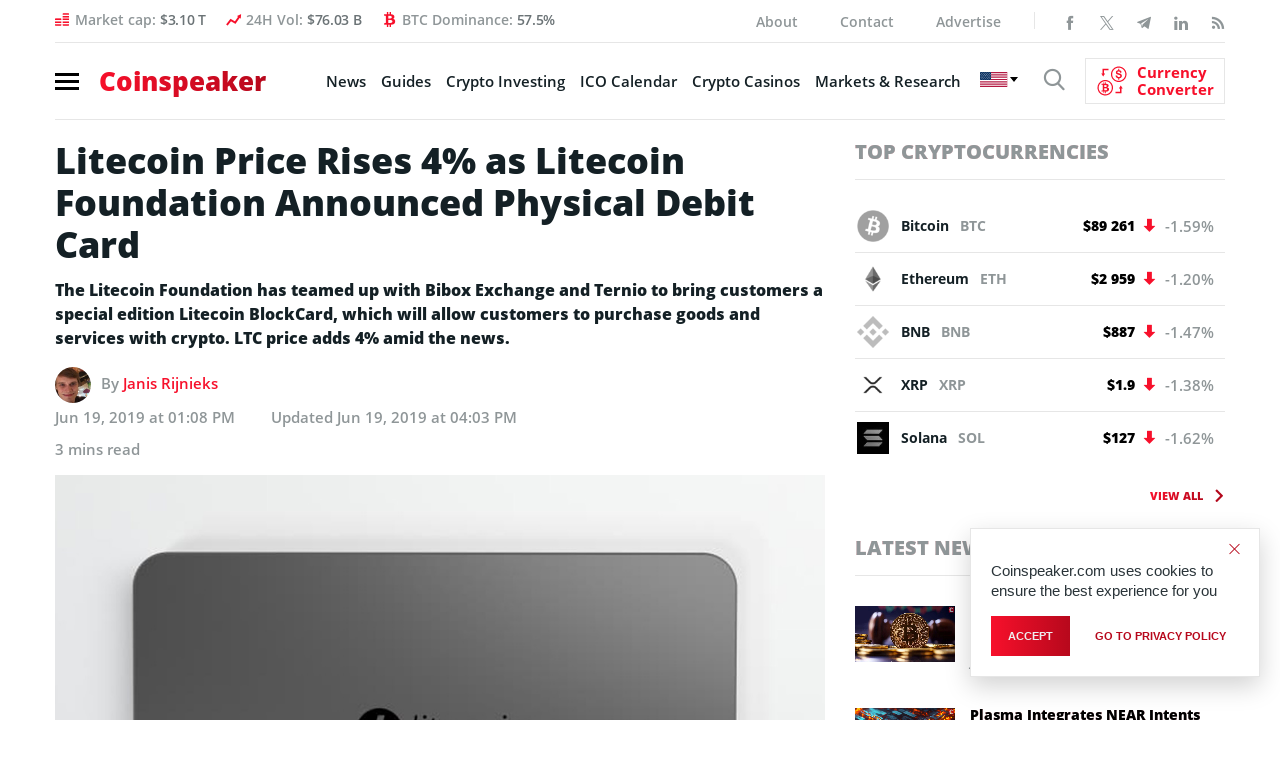

--- FILE ---
content_type: text/html; charset=UTF-8
request_url: https://www.coinspeaker.com/litecoin-price-rises-4-as-litecoin-foundation-announced-physical-debit-card/
body_size: 34495
content:
<!DOCTYPE html>
<html lang="en-US">
<head>
    <meta charset="UTF-8">
    <meta property="fb:pages" content="595031867249051">
    <meta name="viewport" content="width=device-width, initial-scale=1.0">
    <meta name="verifyownership" content="766225a909acd700872abeb1d7e3e098">
    <meta name="google-site-verification" content="0w8J3NV6aUEACbqjEY2jKJMdlD6m8M7CEb7kCsa6IyY">
    <!-- CONFIG -->
    <meta name="format-detection" content="telephone=no">
    <meta http-equiv="X-UA-Compatible" content="IE=edge">
    <!-- Google tag (gtag.js) -->
    <!--<script async src="https://www.googletagmanager.com/gtag/js?id=G-R4ZSF8V78H"></script>
    <script>document.addEventListener( "DOMContentLoaded", function () {
            var isSafari = /^((?!chrome|android).)*safari/i.test( navigator.userAgent );
            var isIOS    = /iPad|iPhone|iPod/.test( navigator.platform ) || ( navigator.platform === 'MacIntel' && navigator.maxTouchPoints > 1 );

            if ( isSafari && isIOS ) {
                document.documentElement.classList.add( 'is-safari' );
            }
        } );</script>
    <script>
        window.dataLayer = window.dataLayer || [];

        function gtag() {
            dataLayer.push( arguments );
        }

        gtag( 'js', new Date() );

        gtag( 'config', 'G-R4ZSF8V78H' );
    </script>
	-->
    <!-- Yandex.Metrika counter -->
    <!--<script type="text/javascript">
        ( function ( m, e, t, r, i, k, a ) {
            m[ i ]   = m[ i ] || function () {
                ( m[ i ].a = m[ i ].a || [] ).push( arguments )
            };
            m[ i ].l = 1 * new Date();
            for ( var j = 0; j < document.scripts.length; j++ ) {
                if ( document.scripts[ j ].src === r ) {
                    return;
                }
            }
            k = e.createElement( t ), a = e.getElementsByTagName( t )[ 0 ], k.async = 1, k.src = r, a.parentNode.insertBefore( k, a )
        } )
        ( window, document, "script", "https://mc.yandex.ru/metrika/tag.js", "ym" );

        ym( 95897309, "init", {
            clickmap: true,
            trackLinks: true,
            accurateTrackBounce: true,
            webvisor: true
        } );
    </script>
    <noscript>
        <div><img src="https://mc.yandex.ru/watch/95897309" style="position:absolute; left:-9999px;" alt=""/></div>
    </noscript>
	-->
    <!-- /Yandex.Metrika counter -->

    <!--New Styles-->
	    <meta property="og:image" content="https://www.coinspeaker.com/wp-content/uploads/2019/06/litecoin-bibox-credit-ternio-physical-card.jpg">
    <meta property="og:image:width" content="1080">
    <meta property="og:image:height" content="1080">
    <meta name="publc-verification" content="8514f4ff0e28c98fb951464a5fb507e36ed72fcd8c285a187496825e3ef0c38f">
    <style>
        /*top*/
        .header .nav-burger span {
            display: block;
            width: 24px;
            height: 3px;
            margin: 4px 0
        }

        .logo {
            font-size: 26px;
            line-height: 1;
            font-weight: 800;
            display: block;
            position: relative;
            z-index: 10
        }

        @media (max-width: 575.98px) {
            .logo .gradient-text {
                font-family: OpenSans;
                display: inline-block;
                width: 170px;
                height: 26px
            }

            .wrapp_header-nav {
                padding: 8px 15px;
                margin: 0 0 10px 0;
                position: relative;
                border-top: none;
                float: none
            }

            .wrapp_header-nav .header-right {
                position: absolute;
                float: none;
                padding-left: 17px;
                padding-right: 32px;
                width: 100%
            }

            .wrapp_header-nav .header-right .show-search {
                position: relative;
                top: 2px
            }

            .cs-icon-search {
                font-size: 22px
            }
        }

        /* /END/ top*/
        @media (min-width: 1200px) {
            header.header {
                height: 119.95px;
            }
        }

        @media (min-width: 992px) and (max-width: 1199.98px) {
            header.header {
                height: 102px;
            }
        }

        @media (min-width: 768px) and (max-width: 991.98px) {
            header.header {
                height: 98px;
            }
        }

        @media (min-width: 576px) and (max-width: 767.98px) {
            header.header {
                height: 138px;
            }
        }

        @media (max-width: 575.98px) {
            header.header {
                height: 43px;
            }
        }

                /*articles*/
        .single-article .wrapp_main-conteiner {
            padding-bottom: 0;
            padding-top: 20px
        }

        .single-article_intro .title-main {
            font-size: 36px;
            line-height: 42px;
            font-weight: 800;
            margin-bottom: 12px
        }

        .single-article_intro .news-autor {
            display: block;
            margin-bottom: 12px
        }

        .single-article_main-img {
            position: relative;
            margin-bottom: 18px
        }

        .single-article aside.aside .aside-banner {
            margin-bottom: 30px
        }

        @media (max-width: 575.98px) {
            .single-article .wrapp_main-conteiner {
                padding: 10px 0 !important
            }

            .single-article_intro .title-main {
                font-size: 24px !important;
                line-height: 34px !important;
                margin-bottom: 15px !important
            }

            .single-article_intro .news-autor {
                font-size: 13px !important;
                margin-bottom: 19px !important
            }

            .single-article_main-img {
                margin-bottom: 25px !important
            }
        }

        /*/end/articles*/
                .archives_topics .top-news-preview .column-right article figure img {
            width: 100%;
            height: 66.6666%;
        }

        @media (max-width: 575.98px) {
            .archives_topics .top-news-preview figure img, .archives_topics .top-news-preview .column-left figure, .top-news-preview .column-left figure a {
                width: 100%;
                height: 66.6666%;
            }
        }

        /*Styles for banner BanBlockchainWhispers_1280x90_280520*/
        @media (max-width: 767.98px) {
            #animation_container, #animation_container #canvas, #dom_overlay_container {
                height: 60px !important;
            }

        }

        .header-content_info .bg-image {
            max-width: unset;
        }
    </style>
    <link href="https://www.coinspeaker.com/wp-content/themes/cs/css/fonts.css" rel="stylesheet">
    <script>
        function openNav() {
            document.getElementById( "wrapp_main-menu" ).classList.toggle( 'active' );
            document.querySelector( 'body' ).classList.toggle( 'body-lock' );
            document.querySelector( '.wrapp_header-nav.fixed' ).classList.toggle( 'open-menu' );
        }

        function closeNav() {
            document.getElementById( "wrapp_main-menu" ).classList.toggle( 'active' );
            document.querySelector( 'body' ).classList.toggle( 'body-lock' );
            document.querySelector( '.wrapp_header-nav.fixed.open-menu' ).classList.toggle( 'open-menu' );
        }
    </script>
	<meta name='robots' content='index, follow, max-image-preview:large, max-snippet:-1, max-video-preview:-1' />
	<style>img:is([sizes="auto" i], [sizes^="auto," i]) { contain-intrinsic-size: 3000px 1500px }</style>
	<!-- Google tag (gtag.js) Consent Mode dataLayer added by Site Kit -->
<script type="text/javascript" id="google_gtagjs-js-consent-mode-data-layer">
/* <![CDATA[ */
window.dataLayer = window.dataLayer || [];function gtag(){dataLayer.push(arguments);}
gtag('consent', 'default', {"ad_personalization":"denied","ad_storage":"denied","ad_user_data":"denied","analytics_storage":"denied","functionality_storage":"denied","security_storage":"denied","personalization_storage":"denied","region":["AT","BE","BG","CH","CY","CZ","DE","DK","EE","ES","FI","FR","GB","GR","HR","HU","IE","IS","IT","LI","LT","LU","LV","MT","NL","NO","PL","PT","RO","SE","SI","SK"],"wait_for_update":500});
window._googlesitekitConsentCategoryMap = {"statistics":["analytics_storage"],"marketing":["ad_storage","ad_user_data","ad_personalization"],"functional":["functionality_storage","security_storage"],"preferences":["personalization_storage"]};
window._googlesitekitConsents = {"ad_personalization":"denied","ad_storage":"denied","ad_user_data":"denied","analytics_storage":"denied","functionality_storage":"denied","security_storage":"denied","personalization_storage":"denied","region":["AT","BE","BG","CH","CY","CZ","DE","DK","EE","ES","FI","FR","GB","GR","HR","HU","IE","IS","IT","LI","LT","LU","LV","MT","NL","NO","PL","PT","RO","SE","SI","SK"],"wait_for_update":500};
/* ]]> */
</script>
<!-- End Google tag (gtag.js) Consent Mode dataLayer added by Site Kit -->

	<!-- This site is optimized with the Yoast SEO plugin v25.7 - https://yoast.com/wordpress/plugins/seo/ -->
	<title>Litecoin Price Rises 4% as Litecoin Foundation Announced Physical Debit Card - Coinspeaker</title>
	<meta name="description" content="The Litecoin Foundation has teamed up with Bibox Exchange and Ternio to bring customers a special edition Litecoin BlockCard, which will allow customers to purchase goods and services with crypto. LTC price adds 4% amid the news." />
	<link rel="canonical" href="https://www.coinspeaker.com/litecoin-price-rises-4-as-litecoin-foundation-announced-physical-debit-card/" />
	<meta property="og:locale" content="en_US" />
	<meta property="og:type" content="article" />
	<meta property="og:title" content="Litecoin Price Rises 4% as Litecoin Foundation Announced Physical Debit Card - Coinspeaker" />
	<meta property="og:description" content="The Litecoin Foundation has teamed up with Bibox Exchange and Ternio to bring customers a special edition Litecoin BlockCard, which will allow customers to purchase goods and services with crypto. LTC price adds 4% amid the news." />
	<meta property="og:url" content="https://www.coinspeaker.com/litecoin-price-rises-4-as-litecoin-foundation-announced-physical-debit-card/" />
	<meta property="og:site_name" content="Coinspeaker" />
	<meta property="article:published_time" content="2019-06-19T13:08:12+00:00" />
	<meta property="article:modified_time" content="2019-06-19T16:03:50+00:00" />
	<meta property="og:image" content="https://www.coinspeaker.com/wp-content/uploads/2019/06/litecoin-bibox-credit-ternio-physical-card.jpg" />
	<meta property="og:image:width" content="1024" />
	<meta property="og:image:height" content="683" />
	<meta property="og:image:type" content="image/jpeg" />
	<meta name="author" content="Janis Rijnieks" />
	<meta name="twitter:card" content="summary_large_image" />
	<meta name="twitter:label1" content="Written by" />
	<meta name="twitter:data1" content="Janis Rijnieks" />
	<meta name="twitter:label2" content="Est. reading time" />
	<meta name="twitter:data2" content="2 minutes" />
	<!-- / Yoast SEO plugin. -->


<link rel='dns-prefetch' href='//www.coinspeaker.com' />
<link rel='dns-prefetch' href='//cdn.jsdelivr.net' />
<link rel='dns-prefetch' href='//www.googletagmanager.com' />
<link rel="alternate" type="application/rss+xml" title="Coinspeaker &raquo; Feed" href="https://www.coinspeaker.com/news/feed/" />
<link rel='stylesheet' id='newfaq-content-frontend-css' href='https://www.coinspeaker.com/wp-content/plugins/faq-content-webnow/newfaq-dist/blocks.style.build.css' type='text/css' media='all' />
<link rel='stylesheet' id='wp-block-library-css' href='https://www.coinspeaker.com/wp-includes/css/dist/block-library/style.min.css?ver=6.7.2' type='text/css' media='all' />
<style id='classic-theme-styles-inline-css' type='text/css'>
/*! This file is auto-generated */
.wp-block-button__link{color:#fff;background-color:#32373c;border-radius:9999px;box-shadow:none;text-decoration:none;padding:calc(.667em + 2px) calc(1.333em + 2px);font-size:1.125em}.wp-block-file__button{background:#32373c;color:#fff;text-decoration:none}
</style>
<style id='global-styles-inline-css' type='text/css'>
:root{--wp--preset--aspect-ratio--square: 1;--wp--preset--aspect-ratio--4-3: 4/3;--wp--preset--aspect-ratio--3-4: 3/4;--wp--preset--aspect-ratio--3-2: 3/2;--wp--preset--aspect-ratio--2-3: 2/3;--wp--preset--aspect-ratio--16-9: 16/9;--wp--preset--aspect-ratio--9-16: 9/16;--wp--preset--color--black: #000000;--wp--preset--color--cyan-bluish-gray: #abb8c3;--wp--preset--color--white: #ffffff;--wp--preset--color--pale-pink: #f78da7;--wp--preset--color--vivid-red: #cf2e2e;--wp--preset--color--luminous-vivid-orange: #ff6900;--wp--preset--color--luminous-vivid-amber: #fcb900;--wp--preset--color--light-green-cyan: #7bdcb5;--wp--preset--color--vivid-green-cyan: #00d084;--wp--preset--color--pale-cyan-blue: #8ed1fc;--wp--preset--color--vivid-cyan-blue: #0693e3;--wp--preset--color--vivid-purple: #9b51e0;--wp--preset--gradient--vivid-cyan-blue-to-vivid-purple: linear-gradient(135deg,rgba(6,147,227,1) 0%,rgb(155,81,224) 100%);--wp--preset--gradient--light-green-cyan-to-vivid-green-cyan: linear-gradient(135deg,rgb(122,220,180) 0%,rgb(0,208,130) 100%);--wp--preset--gradient--luminous-vivid-amber-to-luminous-vivid-orange: linear-gradient(135deg,rgba(252,185,0,1) 0%,rgba(255,105,0,1) 100%);--wp--preset--gradient--luminous-vivid-orange-to-vivid-red: linear-gradient(135deg,rgba(255,105,0,1) 0%,rgb(207,46,46) 100%);--wp--preset--gradient--very-light-gray-to-cyan-bluish-gray: linear-gradient(135deg,rgb(238,238,238) 0%,rgb(169,184,195) 100%);--wp--preset--gradient--cool-to-warm-spectrum: linear-gradient(135deg,rgb(74,234,220) 0%,rgb(151,120,209) 20%,rgb(207,42,186) 40%,rgb(238,44,130) 60%,rgb(251,105,98) 80%,rgb(254,248,76) 100%);--wp--preset--gradient--blush-light-purple: linear-gradient(135deg,rgb(255,206,236) 0%,rgb(152,150,240) 100%);--wp--preset--gradient--blush-bordeaux: linear-gradient(135deg,rgb(254,205,165) 0%,rgb(254,45,45) 50%,rgb(107,0,62) 100%);--wp--preset--gradient--luminous-dusk: linear-gradient(135deg,rgb(255,203,112) 0%,rgb(199,81,192) 50%,rgb(65,88,208) 100%);--wp--preset--gradient--pale-ocean: linear-gradient(135deg,rgb(255,245,203) 0%,rgb(182,227,212) 50%,rgb(51,167,181) 100%);--wp--preset--gradient--electric-grass: linear-gradient(135deg,rgb(202,248,128) 0%,rgb(113,206,126) 100%);--wp--preset--gradient--midnight: linear-gradient(135deg,rgb(2,3,129) 0%,rgb(40,116,252) 100%);--wp--preset--font-size--small: 13px;--wp--preset--font-size--medium: 20px;--wp--preset--font-size--large: 36px;--wp--preset--font-size--x-large: 42px;--wp--preset--spacing--20: 0.44rem;--wp--preset--spacing--30: 0.67rem;--wp--preset--spacing--40: 1rem;--wp--preset--spacing--50: 1.5rem;--wp--preset--spacing--60: 2.25rem;--wp--preset--spacing--70: 3.38rem;--wp--preset--spacing--80: 5.06rem;--wp--preset--shadow--natural: 6px 6px 9px rgba(0, 0, 0, 0.2);--wp--preset--shadow--deep: 12px 12px 50px rgba(0, 0, 0, 0.4);--wp--preset--shadow--sharp: 6px 6px 0px rgba(0, 0, 0, 0.2);--wp--preset--shadow--outlined: 6px 6px 0px -3px rgba(255, 255, 255, 1), 6px 6px rgba(0, 0, 0, 1);--wp--preset--shadow--crisp: 6px 6px 0px rgba(0, 0, 0, 1);}:where(.is-layout-flex){gap: 0.5em;}:where(.is-layout-grid){gap: 0.5em;}body .is-layout-flex{display: flex;}.is-layout-flex{flex-wrap: wrap;align-items: center;}.is-layout-flex > :is(*, div){margin: 0;}body .is-layout-grid{display: grid;}.is-layout-grid > :is(*, div){margin: 0;}:where(.wp-block-columns.is-layout-flex){gap: 2em;}:where(.wp-block-columns.is-layout-grid){gap: 2em;}:where(.wp-block-post-template.is-layout-flex){gap: 1.25em;}:where(.wp-block-post-template.is-layout-grid){gap: 1.25em;}.has-black-color{color: var(--wp--preset--color--black) !important;}.has-cyan-bluish-gray-color{color: var(--wp--preset--color--cyan-bluish-gray) !important;}.has-white-color{color: var(--wp--preset--color--white) !important;}.has-pale-pink-color{color: var(--wp--preset--color--pale-pink) !important;}.has-vivid-red-color{color: var(--wp--preset--color--vivid-red) !important;}.has-luminous-vivid-orange-color{color: var(--wp--preset--color--luminous-vivid-orange) !important;}.has-luminous-vivid-amber-color{color: var(--wp--preset--color--luminous-vivid-amber) !important;}.has-light-green-cyan-color{color: var(--wp--preset--color--light-green-cyan) !important;}.has-vivid-green-cyan-color{color: var(--wp--preset--color--vivid-green-cyan) !important;}.has-pale-cyan-blue-color{color: var(--wp--preset--color--pale-cyan-blue) !important;}.has-vivid-cyan-blue-color{color: var(--wp--preset--color--vivid-cyan-blue) !important;}.has-vivid-purple-color{color: var(--wp--preset--color--vivid-purple) !important;}.has-black-background-color{background-color: var(--wp--preset--color--black) !important;}.has-cyan-bluish-gray-background-color{background-color: var(--wp--preset--color--cyan-bluish-gray) !important;}.has-white-background-color{background-color: var(--wp--preset--color--white) !important;}.has-pale-pink-background-color{background-color: var(--wp--preset--color--pale-pink) !important;}.has-vivid-red-background-color{background-color: var(--wp--preset--color--vivid-red) !important;}.has-luminous-vivid-orange-background-color{background-color: var(--wp--preset--color--luminous-vivid-orange) !important;}.has-luminous-vivid-amber-background-color{background-color: var(--wp--preset--color--luminous-vivid-amber) !important;}.has-light-green-cyan-background-color{background-color: var(--wp--preset--color--light-green-cyan) !important;}.has-vivid-green-cyan-background-color{background-color: var(--wp--preset--color--vivid-green-cyan) !important;}.has-pale-cyan-blue-background-color{background-color: var(--wp--preset--color--pale-cyan-blue) !important;}.has-vivid-cyan-blue-background-color{background-color: var(--wp--preset--color--vivid-cyan-blue) !important;}.has-vivid-purple-background-color{background-color: var(--wp--preset--color--vivid-purple) !important;}.has-black-border-color{border-color: var(--wp--preset--color--black) !important;}.has-cyan-bluish-gray-border-color{border-color: var(--wp--preset--color--cyan-bluish-gray) !important;}.has-white-border-color{border-color: var(--wp--preset--color--white) !important;}.has-pale-pink-border-color{border-color: var(--wp--preset--color--pale-pink) !important;}.has-vivid-red-border-color{border-color: var(--wp--preset--color--vivid-red) !important;}.has-luminous-vivid-orange-border-color{border-color: var(--wp--preset--color--luminous-vivid-orange) !important;}.has-luminous-vivid-amber-border-color{border-color: var(--wp--preset--color--luminous-vivid-amber) !important;}.has-light-green-cyan-border-color{border-color: var(--wp--preset--color--light-green-cyan) !important;}.has-vivid-green-cyan-border-color{border-color: var(--wp--preset--color--vivid-green-cyan) !important;}.has-pale-cyan-blue-border-color{border-color: var(--wp--preset--color--pale-cyan-blue) !important;}.has-vivid-cyan-blue-border-color{border-color: var(--wp--preset--color--vivid-cyan-blue) !important;}.has-vivid-purple-border-color{border-color: var(--wp--preset--color--vivid-purple) !important;}.has-vivid-cyan-blue-to-vivid-purple-gradient-background{background: var(--wp--preset--gradient--vivid-cyan-blue-to-vivid-purple) !important;}.has-light-green-cyan-to-vivid-green-cyan-gradient-background{background: var(--wp--preset--gradient--light-green-cyan-to-vivid-green-cyan) !important;}.has-luminous-vivid-amber-to-luminous-vivid-orange-gradient-background{background: var(--wp--preset--gradient--luminous-vivid-amber-to-luminous-vivid-orange) !important;}.has-luminous-vivid-orange-to-vivid-red-gradient-background{background: var(--wp--preset--gradient--luminous-vivid-orange-to-vivid-red) !important;}.has-very-light-gray-to-cyan-bluish-gray-gradient-background{background: var(--wp--preset--gradient--very-light-gray-to-cyan-bluish-gray) !important;}.has-cool-to-warm-spectrum-gradient-background{background: var(--wp--preset--gradient--cool-to-warm-spectrum) !important;}.has-blush-light-purple-gradient-background{background: var(--wp--preset--gradient--blush-light-purple) !important;}.has-blush-bordeaux-gradient-background{background: var(--wp--preset--gradient--blush-bordeaux) !important;}.has-luminous-dusk-gradient-background{background: var(--wp--preset--gradient--luminous-dusk) !important;}.has-pale-ocean-gradient-background{background: var(--wp--preset--gradient--pale-ocean) !important;}.has-electric-grass-gradient-background{background: var(--wp--preset--gradient--electric-grass) !important;}.has-midnight-gradient-background{background: var(--wp--preset--gradient--midnight) !important;}.has-small-font-size{font-size: var(--wp--preset--font-size--small) !important;}.has-medium-font-size{font-size: var(--wp--preset--font-size--medium) !important;}.has-large-font-size{font-size: var(--wp--preset--font-size--large) !important;}.has-x-large-font-size{font-size: var(--wp--preset--font-size--x-large) !important;}
:where(.wp-block-post-template.is-layout-flex){gap: 1.25em;}:where(.wp-block-post-template.is-layout-grid){gap: 1.25em;}
:where(.wp-block-columns.is-layout-flex){gap: 2em;}:where(.wp-block-columns.is-layout-grid){gap: 2em;}
:root :where(.wp-block-pullquote){font-size: 1.5em;line-height: 1.6;}
</style>
<link rel='stylesheet' id='chain-wire-css' href='https://www.coinspeaker.com/wp-content/plugins/chainwire-integration/public/css/chainwire-public.css?ver=1.0.24' type='text/css' media='all' />
<link rel='stylesheet' id='cookie-notice-front-css' href='https://www.coinspeaker.com/wp-content/plugins/cookie-notice/css/front.min.css?ver=2.5.5' type='text/css' media='all' />
<link rel='stylesheet' id='cp-price-marquee-style-css' href='https://www.coinspeaker.com/wp-content/plugins/crypto-presales/css/price-marquee.css?ver=1.0.0' type='text/css' media='all' />
<link rel='stylesheet' id='theme-styles-css' href='https://www.coinspeaker.com/wp-content/themes/cs/style.css?ver=1769004588' type='text/css' media='all' />
<link rel='stylesheet' id='slick-css-css' href='https://cdn.jsdelivr.net/npm/slick-carousel@1.8.1/slick/slick.css?ver=6.7.2' type='text/css' media='all' />
<link rel='stylesheet' id='tablepress-default-css' href='https://www.coinspeaker.com/wp-content/plugins/tablepress/css/build/default.css?ver=3.0.4' type='text/css' media='all' />
<link rel='stylesheet' id='brand-management-public-css' href='https://www.coinspeaker.com/wp-content/plugins/brand-management-plugin/public/css/brand-management-public.css?ver=6.7.2' type='text/css' media='screen' />
<link rel='stylesheet' id='cs/crypto-bm-public-cs-css' href='https://www.coinspeaker.com/wp-content/plugins/cryptopresales-brand-management-plugin/public/css/cs/crypto-bm-public-cs.css?ver=6.7.2' type='text/css' media='all' />
<script type="text/javascript" src="https://www.coinspeaker.com/wp-content/themes/cs/js/libs.min.js" id="jquery-js"></script>
<script type="text/javascript" id="cookie-notice-front-js-before">
/* <![CDATA[ */
var cnArgs = {"ajaxUrl":"https:\/\/www.coinspeaker.com\/wp-admin\/admin-ajax.php","nonce":"f22023d566","hideEffect":"fade","position":"bottom","onScroll":false,"onScrollOffset":100,"onClick":false,"cookieName":"cookie_notice_accepted","cookieTime":31536000,"cookieTimeRejected":86400,"globalCookie":false,"redirection":false,"cache":true,"revokeCookies":false,"revokeCookiesOpt":"automatic"};
/* ]]> */
</script>
<script type="text/javascript" src="https://www.coinspeaker.com/wp-content/plugins/cookie-notice/js/front.min.js?ver=2.5.5" id="cookie-notice-front-js"></script>

<!-- Google tag (gtag.js) snippet added by Site Kit -->

<!-- Google Analytics snippet added by Site Kit -->
<script type="text/javascript" src="https://www.googletagmanager.com/gtag/js?id=G-R4ZSF8V78H" id="google_gtagjs-js" async></script>
<script type="text/javascript" id="google_gtagjs-js-after">
/* <![CDATA[ */
window.dataLayer = window.dataLayer || [];function gtag(){dataLayer.push(arguments);}
gtag("set","linker",{"domains":["www.coinspeaker.com"]});
gtag("js", new Date());
gtag("set", "developer_id.dZTNiMT", true);
gtag("config", "G-R4ZSF8V78H");
/* ]]> */
</script>

<!-- End Google tag (gtag.js) snippet added by Site Kit -->
<script type="text/javascript" id="brand-management-ajax-handler-js-extra">
/* <![CDATA[ */
var likes_handler = {"id":"1","url":"https:\/\/www.coinspeaker.com\/wp-admin\/admin-ajax.php","nonce":"17ed611197","fail_text":"You have already voted.","partner_label_css_url":"\/wp-content\/plugins\/brand-management-plugin\/public\/css\/bm-partner-label.css","black_friday_deal_css_url":"\/wp-content\/plugins\/brand-management-plugin\/public\/css\/bm-black-friday-deal.css"};
/* ]]> */
</script>
<script type="text/javascript" id="crypto-bm-ajax-handler-js-extra">
/* <![CDATA[ */
var crypto_bm_ajax_handler = {"id":"1","url":"https:\/\/www.coinspeaker.com\/wp-admin\/admin-ajax.php","nonce":"2b58cc14dd"};
/* ]]> */
</script>
<link rel="https://api.w.org/" href="https://www.coinspeaker.com/wp-json/" /><link rel="alternate" title="JSON" type="application/json" href="https://www.coinspeaker.com/wp-json/wp/v2/posts/83868" /><link rel="EditURI" type="application/rsd+xml" title="RSD" href="https://www.coinspeaker.com/xmlrpc.php?rsd" />
<meta name="generator" content="WordPress 6.7.2" />
<link rel="alternate" title="oEmbed (JSON)" type="application/json+oembed" href="https://www.coinspeaker.com/wp-json/oembed/1.0/embed?url=https%3A%2F%2Fwww.coinspeaker.com%2Flitecoin-price-rises-4-as-litecoin-foundation-announced-physical-debit-card%2F" />
<link rel="alternate" title="oEmbed (XML)" type="text/xml+oembed" href="https://www.coinspeaker.com/wp-json/oembed/1.0/embed?url=https%3A%2F%2Fwww.coinspeaker.com%2Flitecoin-price-rises-4-as-litecoin-foundation-announced-physical-debit-card%2F&#038;format=xml" />
<style>
        :root {
            --cpp-main-color: #007bff;
        }
    </style><meta name="generator" content="Site Kit by Google 1.147.0" />

<!-- This site is optimized with the Schema plugin v1.7.9.6 - https://schema.press -->
<script type="application/ld+json">{"@context":"https:\/\/schema.org\/","@type":"NewsArticle","mainEntityOfPage":{"@type":"WebPage","@id":"https:\/\/www.coinspeaker.com\/litecoin-price-rises-4-as-litecoin-foundation-announced-physical-debit-card\/"},"url":"https:\/\/www.coinspeaker.com\/litecoin-price-rises-4-as-litecoin-foundation-announced-physical-debit-card\/","headline":"Litecoin Price Rises 4% as Litecoin Foundation Announced Physical Debit Card","datePublished":"2019-06-19T13:08:12+00:00","dateModified":"2019-06-19T16:03:50+00:00","publisher":{"@type":"Organization","@id":"https:\/\/www.coinspeaker.com\/#organization","name":"Coinspeaker","logo":{"@type":"ImageObject","url":"https:\/\/www.coinspeaker.com\/wp-content\/uploads\/coinspeaker-amp-logo.png","width":600,"height":60}},"image":{"@type":"ImageObject","url":"https:\/\/www.coinspeaker.com\/wp-content\/uploads\/2019\/06\/litecoin-bibox-credit-ternio-physical-card.jpg","width":1024,"height":683},"articleSection":"Altcoin News","description":"The Litecoin Foundation has teamed up with Bibox Exchange and Ternio to bring customers a special edition Litecoin BlockCard, which will allow customers to purchase goods and services with crypto. LTC price adds 4% amid the news.","author":{"@type":"Person","name":"Janis Rijnieks","url":"https:\/\/www.coinspeaker.com\/author\/janis-rijnieks\/","description":"Janis is a cryptocurrency enthusiast and a bitcoin adherent. He has a background in video production, but for the past couple of years, he is a full-time crypto researcher and writer. He has a good understanding of multiple cryptocurrencies and loves to cover daily news. He considers himself a semi-bitcoin maximalist but always is open to any kind of new ideas that could be put on the blockchain. In his free time, he likes skateboarding and cars.","image":{"@type":"ImageObject","url":"https:\/\/secure.gravatar.com\/avatar\/48dbd61d1d72e3b96f416fd761ae859f?s=96&d=mm&r=g","height":96,"width":96},"sameAs":["https:\/\/www.linkedin.com\/in\/jnis-rijnieks-b43a9164\/?originalSubdomain=lv"]}}</script>


<!-- Google AdSense meta tags added by Site Kit -->
<meta name="google-adsense-platform-account" content="ca-host-pub-2644536267352236">
<meta name="google-adsense-platform-domain" content="sitekit.withgoogle.com">
<!-- End Google AdSense meta tags added by Site Kit -->
<style type="text/css">.recentcomments a{display:inline !important;padding:0 !important;margin:0 !important;}</style>

<!-- This site is optimized with the Schema plugin v1.7.9.6 - https://schema.press -->
<script type="application/ld+json">{
    "@context": "http://schema.org",
    "@type": "BreadcrumbList",
    "itemListElement": [
        {
            "@type": "ListItem",
            "position": 1,
            "item": {
                "@id": "https://www.coinspeaker.com",
                "name": "Home"
            }
        },
        {
            "@type": "ListItem",
            "position": 2,
            "item": {
                "@id": "https://www.coinspeaker.com/litecoin-price-rises-4-as-litecoin-foundation-announced-physical-debit-card/",
                "name": "Litecoin Price Rises 4% as Litecoin Foundation Announced Physical Debit Card",
                "image": "https://www.coinspeaker.com/wp-content/uploads/2019/06/litecoin-bibox-credit-ternio-physical-card.jpg"
            }
        }
    ]
}</script>

<link rel="amphtml" href="https://www.coinspeaker.com/litecoin-price-rises-4-as-litecoin-foundation-announced-physical-debit-card/amp/">
<!-- Google Tag Manager snippet added by Site Kit -->
<script type="text/javascript">
/* <![CDATA[ */

			( function( w, d, s, l, i ) {
				w[l] = w[l] || [];
				w[l].push( {'gtm.start': new Date().getTime(), event: 'gtm.js'} );
				var f = d.getElementsByTagName( s )[0],
					j = d.createElement( s ), dl = l != 'dataLayer' ? '&l=' + l : '';
				j.async = true;
				j.src = 'https://www.googletagmanager.com/gtm.js?id=' + i + dl;
				f.parentNode.insertBefore( j, f );
			} )( window, document, 'script', 'dataLayer', 'GTM-MG9993R' );
			
/* ]]> */
</script>

<!-- End Google Tag Manager snippet added by Site Kit -->
<link rel="icon" href="https://www.coinspeaker.com/wp-content/uploads/2020/03/cropped-favicon-32x32.png" sizes="32x32" />
<link rel="icon" href="https://www.coinspeaker.com/wp-content/uploads/2020/03/cropped-favicon-192x192.png" sizes="192x192" />
<link rel="apple-touch-icon" href="https://www.coinspeaker.com/wp-content/uploads/2020/03/cropped-favicon-180x180.png" />
<meta name="msapplication-TileImage" content="https://www.coinspeaker.com/wp-content/uploads/2020/03/cropped-favicon-270x270.png" />
		<style type="text/css" id="wp-custom-css">
			.accordionContent p a {
	display:inline-block !important;
}		</style>
		
    <!--
	<script defer src="https://www.googletagmanager.com/gtag/js?id=UA-48846654-1"></script>
	<script>
	  window.dataLayer = window.dataLayer || [];
	  function gtag(){dataLayer.push(arguments);}
	  gtag('js', new Date());
	
	  gtag('config', 'UA-48846654-1');
	</script>
	-->
		
    <!-- Google adSense -->
    <!--<script data-ad-client="ca-pub-4826868851612784" async src="https://pagead2.googlesyndication.com/pagead/js/adsbygoogle.js"></script>-->
    <!-- End Google adSense -->
    <!--Certified Alexa Metrics-->
    <!--<script type="text/javascript">
	_atrk_opts = { atrk_acct:"fe3Io1IWhe10Cs", domain:"coinspeaker.com",dynamic: true};
	(function() { var as = document.createElement('script'); as.type = 'text/javascript'; as.async = true; as.src = "https://certify-js.alexametrics.com/atrk.js"; var s = document.getElementsByTagName('script')[0];s.parentNode.insertBefore(as, s); })();
	</script>
	<noscript><img src="https://certify.alexametrics.com/atrk.gif?account=fe3Io1IWhe10Cs" height="1" width="1" alt="" /></noscript>-->
    <!--END Certified Alexa Metrics-->
<meta name="generator" content="WP Rocket 3.18.2" data-wpr-features="wpr_preload_links wpr_desktop" /></head>
<body class="post-page">
<div data-rocket-location-hash="166c93979d94378539a190808048df81" class="popup-search">
    <div data-rocket-location-hash="dedc68456d37bb08fa8d293807ab82a1" class="close-search"></div>
	
	<form role="search" method="GET"  id="searchform" class="search clearfix" action="https://www.coinspeaker.com/">
	<div class="search-body clearfix">
		<label class="screen-reader-text" for="s"></label>
		<input type="text" value="" name="s" id="s" class="input-search">
	</div>
	<button type="submit"  id="searchsubmit" value="">
		<i class="cs-icon-search"></i>
	</button>
</form>
</div>
<div data-rocket-location-hash="e7945f0196b2e6d2caa1815f47a4bf4d" class="app">
	        <!--======================================== main-menu =======================================-->
		<div data-rocket-location-hash="f3d0c2da54e55989aff74d3cefa55164" class="wrapp_main-menu mobile-menu-layout" id="wrapp_main-menu">
    <div data-rocket-location-hash="7bb1f672d9256ce7fd6fcadda85e15f9" class="main-menu" style="-webkit-transition: all .4s ease;
	    -o-transition: all .4s ease;
	    transition: all .4s ease;
	    -webkit-transform: translateX(-400px);
	    -ms-transform: translateX(-400px);
	    transform: translateX(-400px);">

        <header>
			                <span class="close-btn">
                    <span class="cross" onclick="closeNav()"></span>
                                            <a href="https://www.coinspeaker.com/" class="">
                        Coinspeaker
                        </a>
                                        
                </span>
			
			        </header>
        <nav>
                            <section class="main-menu_block">
                    <ul id="menu-mobile-menu" class=""><li class="menu-item-type-taxonomy menu-item-object-category current-post-ancestor current-menu-parent current-post-parent has-list"><span class="plus"></span><a href="https://www.coinspeaker.com/news/">News</a><ul><li class="menu-item-type-taxonomy menu-item-object-category current-post-ancestor current-menu-parent current-post-parent has-list"><span class="plus"></span><a href="https://www.coinspeaker.com/news/crypto/">Crypto News</a><ul style="display: none;"><li class="menu-item-type-taxonomy menu-item-object-category"><a href="https://www.coinspeaker.com/news/crypto/blockchain-news/">Blockchain News</a></li><li class="menu-item-type-taxonomy menu-item-object-category"><a href="https://www.coinspeaker.com/news/crypto/bitcoin-news/">Bitcoin News</a></li><li><a href="/news/crypto/binance-news/">Binance News</a></li><li class="menu-item-type-taxonomy menu-item-object-category"><a href="https://www.coinspeaker.com/news/crypto/ethereum-news/">Ethereum News</a></li><li class="menu-item-type-taxonomy menu-item-object-category"><a href="https://www.coinspeaker.com/news/crypto/xrp-news/">XRP News</a></li><li class="menu-item-type-taxonomy menu-item-object-category current-post-ancestor current-menu-parent current-post-parent"><a href="https://www.coinspeaker.com/news/crypto/altcoins-news/">Altcoin News</a></li><li class="menu-item-type-taxonomy menu-item-object-category"><a href="https://www.coinspeaker.com/news/crypto/token-sales-news/">Token Sales News</a></li></ul></li><li class="has-list"><span class="plus"></span><a href="/topics/">Topics</a><ul style="display: none;"><li><a href="/topics/solana-news/">Solana</a></li><li><a href="/topics/tether-news/">Tether (USDT)</a></li><li><a href="/topics/web3-news/">Web3</a></li><li><a href="/topics/ftx-ftt-news/">FTX</a></li><li><a href="/topics/bitcoin-etf-news/">Bitcoin ETF</a></li><li><a href="/topics/shiba-inu-news/">Shiba Inu</a></li><li><a href="/topics/dogecoin-news/">Dogecoin</a></li></ul></li><li><a href="/press-release/">Press Releases</a></li><li><a href="https://www.coinspeaker.com/market-releases/">Market Releases</a></li><li><a href="https://www.coinspeaker.com/events/">Events</a></li></ul></li><li class="has-list"><span class="plus"></span><a href="https://www.coinspeaker.com/guides/">Guides</a><ul><li><a href="/guides/category/crypto/">Crypto Guides</a></li><li class="has-list"><span class="plus"></span><a href="https://www.coinspeaker.com/guides/how-to-buy-crypto/">How to Buy Crypto</a><ul style="display: none;"><li><a href="https://www.coinspeaker.com/guides/how-to-buy-bitcoin-hyper/">How to Buy Bitcoin Hyper</a></li><li><a href="https://www.coinspeaker.com/guides/how-to-buy-maxi-doge/">How to Buy Maxi Doge</a></li><li><a href="https://www.coinspeaker.com/guides/how-to-buy-bmic/">How to Buy BMIC</a></li><li><a href="https://www.coinspeaker.com/guides/how-to-buy-subbd/">How to buy SUBBD</a></li><li><a href="https://www.coinspeaker.com/guides/how-to-buy-vfx/">How to Buy VFX</a></li></ul></li><li><a href="/glossary/">Glossary</a></li><li class="has-list"><span class="plus"></span><a href="https://www.coinspeaker.com/reviews/">Reviews</a><ul style="display: none;"><li><a href="https://www.coinspeaker.com/reviews/binance-review/">Binance Review</a></li></ul></li></ul></li><li class="has-list"><span class="plus"></span><a href="#">Crypto Investing</a><ul><li class="has-list"><span class="plus"></span><a href="https://www.coinspeaker.com/guides/best-crypto-to-buy/">Best Crypto to Buy</a><ul style="display: none;"><li><a href="https://www.coinspeaker.com/guides/new-cryptocurrency/">Best New Crypto Coins</a></li><li><a href="https://www.coinspeaker.com/guides/next-1000x-crypto/">Next 1000x Crypto</a></li><li><a href="https://www.coinspeaker.com/guides/next-crypto-to-explode/">Next Crypto to Explode</a></li><li><a href="https://www.coinspeaker.com/guides/next-crypto-to-hit-1-dollar/">Next Crypto to Hit $1</a></li><li><a href="https://www.coinspeaker.com/guides/best-low-cap-crypto/">Best Low Cap Crypto</a></li><li><a href="https://www.coinspeaker.com/guides/best-penny-crypto/">Best Penny Crypto</a></li></ul></li><li><a href="https://www.coinspeaker.com/guides/best-crypto-presales/">Best Crypto Presales</a></li><li class="has-list"><span class="plus"></span><a href="https://www.coinspeaker.com/guides/best-meme-coins-to-buy/">Best Meme Coins</a><ul style="display: none;"><li><a href="https://www.coinspeaker.com/guides/best-solana-meme-coins/">Best Solana Meme Coins</a></li></ul></li><li><a href="https://www.coinspeaker.com/guides/upcoming-binance-listings/">New Binance Listings</a></li><li><a href="https://www.coinspeaker.com/guides/upcoming-coinbase-listings/">New Coinbase Listings</a></li><li class="has-list"><span class="plus"></span><a href="https://www.coinspeaker.com/guides/best-crypto-wallets/">Best Crypto Wallets</a><ul style="display: none;"><li><a href="https://www.coinspeaker.com/guides/best-decentralized-crypto-wallets/">Decentralized Crypto Wallets</a></li><li><a href="https://www.coinspeaker.com/guides/best-anonymous-crypto-wallets/">Anonymous Crypto Wallets</a></li></ul></li><li class="has-list"><span class="plus"></span><a href="https://www.coinspeaker.com/guides/best-crypto-exchanges/">Best Crypto Exchanges</a><ul style="display: none;"><li><a href="https://www.coinspeaker.com/guides/best-no-kyc-crypto-exchanges/">Anonymous Crypto Exchanges</a></li></ul></li></ul></li><li class="has-list"><span class="plus"></span><a href="https://www.coinspeaker.com/bitcoin-casinos/">Crypto Casinos</a><ul><li><a href="https://www.coinspeaker.com/bitcoin-casinos/bitcoin-gambling-sites/">Crypto Gambling</a></li><li><a href="https://www.coinspeaker.com/bitcoin-casinos/bitcoin-betting-sites/">Top Bitcoin Betting Sites</a></li><li><a href="https://www.coinspeaker.com/bitcoin-casinos/no-kyc-casinos/">No-KYC Crypto Casinos</a></li><li><a href="https://www.coinspeaker.com/bitcoin-casinos/instant-withdrawal-bitcoin-casinos/">Instant Withdrawal Crypto Casinos</a></li><li><a href="https://www.coinspeaker.com/bitcoin-casinos/telegram-casinos/">Telegram Casinos</a></li></ul></li><li><a href="/ico/">Crypto ICO Calendar</a></li><li class="has-list"><span class="plus"></span><a href="#">Markets &amp; Research</a><ul><li class="has-list"><span class="plus"></span><a href="/coins/">Crypto Prices &amp; Market Cap</a><ul style="display: none;"><li><a href="/coins/bitcoin/">Bitcoin (BTC) Price</a></li><li><a href="/coins/ethereum/">Ethereum (ETH) Price</a></li><li><a href="/coins/binance-coin/">Binance (BNB) Price</a></li><li><a href="/coins/solana/">Solana (SOL) Price</a></li><li><a href="/coins/xrp/">XRP Price</a></li><li><a href="/coins/the-open-network/">Toncoin (TON) Price</a></li><li><a href="/coins/dogecoin/">Dogecoin (DOGE) Price</a></li><li><a href="/coins/pepe/">Pepe (PEPE) Price</a></li></ul></li><li class="has-list"><span class="plus"></span><a href="#">Price Predictions</a><ul style="display: none;"><li><a href="https://www.coinspeaker.com/guides/bitcoin-price-prediction/">Bitcoin Price Prediction</a></li><li><a href="https://www.coinspeaker.com/guides/ethereum-price-prediction/">Ethereum Price Prediction</a></li><li><a href="https://www.coinspeaker.com/guides/xrp-price-prediction/">XRP Price Prediction</a></li><li><a href="https://www.coinspeaker.com/guides/cardano-price-prediction/">Cardano Price Prediction</a></li><li><a href="https://www.coinspeaker.com/guides/solana-price-prediction/">Solana Price Prediction</a></li><li><a href="https://www.coinspeaker.com/guides/dogecoin-price-prediction/">Dogegoin Price Prediction</a></li><li><a href="https://www.coinspeaker.com/guides/amp-price-prediction/">AMP Token Price Prediction</a></li><li><a href="https://www.coinspeaker.com/guides/tron-price-prediction/">Tron Price Prediction</a></li><li><a href="https://www.coinspeaker.com/guides/pepe-price-prediction/">Pepe Price Prediction</a></li></ul></li><li class="has-list"><span class="plus"></span><a href="#">Presale Analysis</a><ul style="display: none;"><li><a href="https://www.coinspeaker.com/guides/bitcoin-hyper-price-prediction/">Bitcoin Hyper Price Prediction</a></li><li><a href="https://www.coinspeaker.com/guides/bitcoin-hyper-launch-date/">Bitcoin Hyper Launch Date</a></li><li><a href="https://www.coinspeaker.com/guides/maxi-doge-price-prediction/">Maxi Doge Price Prediction</a></li><li><a href="https://www.coinspeaker.com/guides/maxi-doge-launch-date/">Maxi Doge Launch Date</a></li><li><a href="https://www.coinspeaker.com/guides/is-maxi-doge-a-scam-or-legit/">Is Maxi Doge a Scam or Legit</a></li><li><a href="https://www.coinspeaker.com/guides/subbd-price-prediction/">SUBBD Price Prediction</a></li><li><a href="https://www.coinspeaker.com/guides/subbd-token-launch-date-when-is-the-presale-over/">SUBBD Token Launch Date</a></li><li class="menu-item-type-post_type menu-item-object-guides"><a href="https://www.coinspeaker.com/guides/vfx-price-prediction/">VFX Price Prediction</a></li></ul></li><li><a href="/converter/">Crypto Converter</a></li></ul></li><li class="has-list"><span class="plus"></span><a href="#">Company</a><ul><li><a href="/about/">About</a></li><li><a href="/contact/">Contact</a></li><li><a href="/careers/">Careers</a></li><li class="menu-item-type-post_type menu-item-object-page"><a href="https://www.coinspeaker.com/editorial-policy/">Editorial Policy &#038; Guidelines</a></li><li><a href="/privacy-policy/">Privacy Policy</a></li><li><a href="/terms-and-conditions/">Terms and Conditions</a></li></ul></li></ul>                </section>
                            <section class="main-menu_block">
                <span class="title">Social</span>
                <ul>
                    <li>
                        <a rel="nofollow noreferrer" href="https://www.facebook.com/coinspeaker/" title="Coinspeaker on Facebook" target="_blank">
                            <i class="cs-icon-facebook"></i>
                            <span>Facebook</span>
                        </a>
                    </li>
                    <li>
                        <a rel="nofollow noreferrer" href="https://x.com/coinspeaker" title="Coinspeaker on X" target="_blank">
                            <i class="cs-icon-twitter"></i>
                            <span>X</span>
                        </a>
                    </li>
                    <!--
                        <li>
                            <a rel="nofollow noreferrer" href="https://www.instagram.com/coinspeaker/" title="Coinspeaker on Instagram" target="_blank">
                                <i class="cs-icon-instagram-logo"></i>
                                <span>Instagram</span>
                            </a>
                        </li>
                    -->
                    <li>
                        <a rel="nofollow noreferrer" href="https://t.me/Coinspeaker/" title="Coinspeaker on Telegram" target="_blank">
                            <i class="cs-icon-telegram"></i>
                            <span>Telegram</span>
                        </a>
                    </li>
                    <li>
                        <a rel="nofollow noreferrer" href="https://www.linkedin.com/company/coinspeaker/" title="Coinspeaker on LinkedIn" target="_blank">
                            <i class="cs-icon-linkedin"></i>
                            <span>LinkedIn</span>
                        </a>
                    </li>
                    <li>
                        <a rel="nofollow noreferrer" href="https://feeds.feedburner.com/coinspeaker/" title="Coinspeaker RSS Feed" target="_blank">
                            <i class="cs-icon-rss-symbol"></i>
                            <span>RSS Feed</span>
                        </a>
                    </li>
                </ul>
            </section>
        </nav>
        <footer>
            <p class="copy">
                <span>© 2026 Coinspeaker LTD.</span>
                <span>ALL RIGHTS RESERVED.</span>
            </p>
        </footer>

    </div><!-- / .main-menu-->
</div><!-- / .wrapp_main-menu-->        <!--======================================== /end/=== main-menu =======================================-->

        <!--======================================== header =======================================-->
		<div data-rocket-location-hash="c2b2a1461d8b94e639cd80a05325878c" class="container">
    <!--<iframe src="https://www.coinspeaker.com/wp-content/themes/cs/ads-sections/banner-after-header" width="100%" style="height: 8.7vw"></iframe>-->
   <!-- <a id="header-banner" rel="nofollow noopener" target="_blank" href="https://lightchain.ai?utm_source=coinspeaker&utm_medium=banner&utm_campaign=headsticky" style="display:block;text-align:center;"><img style="max-width:100%;height:auto" src="https://www.coinspeaker.com/wp-content/ads/lightchain-header-banner1.gif" alt="LightChain" width="728" height="90"></a>-->


    <!--<a href="https://presale.earthmeta.ai/?utm_source=coinspeaker&utm_medium=banner&utm_campaign=CS83F9">
		<img src="/wp-content/uploads/2024/05/background_320x100.gif" class="_cadm" alt="Earthmeta">
		<img src="/wp-content/uploads/2024/05/background_1200x90.gif" class="_cadd" alt="Earthmeta">
	</a>
	<style>._cadm,._cadd{width:100%;}._cadm{display:none;}@media screen and (max-width: 567px){._cadm{display:block;}._cadd{display:none;}</style>
	-->
</div>
<header data-rocket-location-hash="42e0e4d4819c7edb1446057a6e27148f" class="header">
    <div data-rocket-location-hash="e6eb6fcccd8ab4e0754c54f80a5d14c0" class="container">
		        <div class="header-top">
            <div class="header-top-price1">
            <script>
                var priceWidget = '<ul class="header_price-widget headerPriceWidget headerPrice clearfix">';
				                priceWidget += '<li>';
                priceWidget += '<i class="cs-icon-earnings"></i>';
                priceWidget += "Market cap: <span>$3.10 T</span>";
                priceWidget += '</li>';
                priceWidget += '<li>';
                priceWidget += '<i class="cs-icon-chart"></i>';
                priceWidget += '24H Vol: <span>$76.03 B</span>';
                priceWidget += '</li>';
                priceWidget += '<li>';
                priceWidget += '<i class="cs-icon-bitcoin-logo"></i>';
                priceWidget += 'BTC Dominance: <span>57.5%</span>';
                priceWidget += '</li>';
                priceWidget += '</ul>';
                if ( window.screen.width > 575 ) {
                    document.write( priceWidget );
                }
            </script>
            </div>

            <div class="top-right right-direction clearfix">
                <!--Nav-top-->
                <nav class="nav-top">
                <ul id="menu-top-nav-menu" class="topNavMenuClass"><li id="menu-item-369911" class="menu-item menu-item-type-custom menu-item-object-custom menu-item-369911"><a href="/about/">About</a></li>
<li id="menu-item-369912" class="menu-item menu-item-type-custom menu-item-object-custom menu-item-369912"><a href="/contact/">Contact</a></li>
<li id="menu-item-369913" class="menu-item menu-item-type-custom menu-item-object-custom menu-item-369913"><a href="/advertise/">Advertise</a></li>
</ul>                </nav>
                <!--/end/ Nav-top -->


                <ul class="top_social">
					<li>
  <a rel="nofollow noreferrer" href="https://www.facebook.com/coinspeaker/" title="Coinspeaker on Facebook" target="_blank">
    <i class="cs-icon-facebook"></i>
  </a>
</li>

<li>
  <a rel="nofollow noreferrer" href="https://x.com/coinspeaker/" title="Coinspeaker on Twitter" target="_blank">
    <i class="cs-icon-twitter"></i>
  </a>
</li>
<!--
<li>
  <a rel="nofollow noreferrer" href="https://www.instagram.com/coinspeaker/" title="Coinspeaker on Instagram" target="_blank">
    <i class="cs-icon-instagram-logo"></i>
  </a>
</li>
-->
<li>
  <a rel="nofollow noreferrer" href="https://t.me/Coinspeaker/" title="Coinspeaker on Telegram" target="_blank">
    <i class="cs-icon-telegram"></i>
  </a>
</li>

<li>
  <a rel="nofollow noreferrer" href="https://www.linkedin.com/company/coinspeaker/" title="Coinspeaker on LinkedIn" target="_blank">
    <i class="cs-icon-linkedin"></i>
  </a>
</li>

<li>
  <a rel="nofollow noreferrer" href="https://feeds.feedburner.com/coinspeaker/" title="Coinspeaker RSS Feed" target="_blank">
    <i class="cs-icon-rss-symbol"></i>
  </a>
</li>
                </ul>

            </div>
        </div>

        <div class="wrapp_header-nav clearfix">
            <div class="container_header-nav">
                <div class="header-left">
                    <div class="nav-burger js-open-btn" onclick="openNav()">
                        <span></span>
                        <span></span>
                        <span></span>
                    </div>
                                            <a href="https://www.coinspeaker.com" class="logo"><span class="gradient-text">Coinspeaker</span></a>
                                        
                </div><!-- / .header-left-->

                <div class="header-right right-direction">

                    <nav class="nav-header">
                        <ul id="menu-header-menu" class="custom-main-menu"><li id="menu-item-365370" class="menu-item menu-item-type-custom menu-item-object-custom menu-item-has-children menu-item-365370 has-sub-menu"><a href="/news/">News</a><ul class="sub-menu menu-depth-0"><li id="menu-item-365376" class="menu-item menu-item-type-custom menu-item-object-custom menu-item-has-children menu-item-365376 has-sub-menu"><a href="/news/crypto/">Crypto News</a><ul class="sub-menu menu-depth-1"><li id="menu-item-382201" class="menu-item menu-item-type-taxonomy menu-item-object-category menu-item-382201"><a href="https://www.coinspeaker.com/news/crypto/bitcoin-news/">Bitcoin News</a></li><li id="menu-item-382199" class="menu-item menu-item-type-taxonomy menu-item-object-category current-post-ancestor current-menu-parent current-post-parent menu-item-382199"><a href="https://www.coinspeaker.com/news/crypto/altcoins-news/">Altcoin News</a></li><li id="menu-item-382200" class="menu-item menu-item-type-taxonomy menu-item-object-category menu-item-382200"><a href="https://www.coinspeaker.com/news/crypto/blockchain-news/">Blockchain News</a></li><li id="menu-item-365377" class="menu-item menu-item-type-custom menu-item-object-custom menu-item-365377"><a href="/news/crypto/ethereum-news/">Ethereum News</a></li><li id="menu-item-365379" class="menu-item menu-item-type-custom menu-item-object-custom menu-item-365379"><a href="/news/crypto/xrp-news/">XRP News</a></li><li id="menu-item-365386" class="menu-item menu-item-type-custom menu-item-object-custom menu-item-365386"><a href="/topics/web3-news/">Web3 News</a></li></ul></li><li id="menu-item-365380" class="menu-item menu-item-type-custom menu-item-object-custom menu-item-365380"><a href="/news/technology/">Technology News</a></li><li id="menu-item-382554" class="menu-item menu-item-type-custom menu-item-object-custom menu-item-has-children menu-item-382554 has-sub-menu"><a href="#">Trending Topics</a><ul class="sub-menu menu-depth-1"><li id="menu-item-382557" class="menu-item menu-item-type-custom menu-item-object-custom menu-item-382557"><a href="https://www.coinspeaker.com/topics/solana-news/">Solana (SOL) News</a></li><li id="menu-item-382558" class="menu-item menu-item-type-custom menu-item-object-custom menu-item-382558"><a href="https://www.coinspeaker.com/topics/defi-news/">Defi News</a></li><li id="menu-item-382562" class="menu-item menu-item-type-custom menu-item-object-custom menu-item-382562"><a href="https://www.coinspeaker.com/topics/pepe-news/">Pepe News</a></li><li id="menu-item-382563" class="menu-item menu-item-type-custom menu-item-object-custom menu-item-382563"><a href="https://www.coinspeaker.com/topics/aave-news/">Aave News</a></li><li id="menu-item-382566" class="menu-item menu-item-type-custom menu-item-object-custom menu-item-382566"><a href="https://www.coinspeaker.com/topics/meme-coin-news/">Meme Coin News</a></li><li id="menu-item-382567" class="menu-item menu-item-type-custom menu-item-object-custom menu-item-382567"><a href="https://www.coinspeaker.com/topics/celsius-news/">Celsius News</a></li><li id="menu-item-382568" class="menu-item menu-item-type-custom menu-item-object-custom menu-item-382568"><a href="https://www.coinspeaker.com/topics/shiba-inu-news/">Shiba Inu News</a></li></ul></li><li id="menu-item-382205" class="menu-item menu-item-type-taxonomy menu-item-object-category menu-item-382205"><a href="https://www.coinspeaker.com/press-release/">Press Releases</a></li><li id="menu-item-365416" class="menu-item menu-item-type-custom menu-item-object-custom menu-item-365416"><a href="/events/">Events</a></li></ul></li><li id="menu-item-384621" class="menu-item menu-item-type-custom menu-item-object-custom menu-item-has-children menu-item-384621 has-sub-menu"><a href="#">Guides</a><ul class="sub-menu menu-depth-0"><li id="menu-item-365395" class="menu-item menu-item-type-custom menu-item-object-custom menu-item-365395"><a href="/guides/category/crypto/">Crypto Guides</a></li><li id="menu-item-384623" class="menu-item menu-item-type-custom menu-item-object-custom menu-item-has-children menu-item-384623 has-sub-menu"><a href="https://www.coinspeaker.com/guides/how-to-buy-crypto/">How To Buy Crypto</a><ul class="sub-menu menu-depth-1"><li id="menu-item-384630" class="menu-item menu-item-type-custom menu-item-object-custom menu-item-384630"><a href="https://www.coinspeaker.com/guides/how-to-buy-bitcoin-hyper/">How to Buy Bitcoin Hyper</a></li><li id="menu-item-384628" class="menu-item menu-item-type-custom menu-item-object-custom menu-item-384628"><a href="https://www.coinspeaker.com/guides/how-to-buy-maxi-doge/">How to Buy Maxi Doge</a></li><li id="menu-item-420859" class="menu-item menu-item-type-custom menu-item-object-custom menu-item-420859"><a href="https://www.coinspeaker.com/guides/how-to-buy-bmic/">How to Buy BMIC</a></li><li id="menu-item-407768" class="menu-item menu-item-type-post_type menu-item-object-guides menu-item-407768"><a href="https://www.coinspeaker.com/guides/how-to-buy-subbd/">How to Buy SUBBD</a></li><li id="menu-item-421738" class="menu-item menu-item-type-custom menu-item-object-custom menu-item-421738"><a href="https://www.coinspeaker.com/guides/how-to-buy-vfx/">How to Buy VFX</a></li></ul></li><li id="menu-item-409244" class="menu-item menu-item-type-custom menu-item-object-custom menu-item-has-children menu-item-409244 has-sub-menu"><a href="https://www.coinspeaker.com/reviews/">Reviews</a><ul class="sub-menu menu-depth-1"><li id="menu-item-409245" class="menu-item menu-item-type-custom menu-item-object-custom menu-item-409245"><a href="https://www.coinspeaker.com/reviews/binance-review/">Binance Review</a></li></ul></li><li id="menu-item-384879" class="menu-item menu-item-type-custom menu-item-object-custom menu-item-384879"><a href="https://www.coinspeaker.com/glossary/">Glossary</a></li></ul></li><li id="menu-item-365417" class="menu-item menu-item-type-custom menu-item-object-custom menu-item-has-children menu-item-365417 has-sub-menu"><a href="#">Crypto Investing</a><ul class="sub-menu menu-depth-0"><li id="menu-item-367299" class="menu-item menu-item-type-custom menu-item-object-custom menu-item-has-children menu-item-367299 has-sub-menu"><a href="https://www.coinspeaker.com/guides/best-crypto-to-buy/">Best Crypto to Invest in</a><ul class="sub-menu menu-depth-1"><li id="menu-item-367298" class="menu-item menu-item-type-custom menu-item-object-custom menu-item-367298"><a href="https://www.coinspeaker.com/guides/new-cryptocurrency/">Best New Crypto</a></li><li id="menu-item-389770" class="menu-item menu-item-type-custom menu-item-object-custom menu-item-389770"><a href="https://www.coinspeaker.com/guides/next-crypto-to-explode/">Next Crypto to Explode</a></li><li id="menu-item-370979" class="menu-item menu-item-type-post_type menu-item-object-guides menu-item-370979"><a href="https://www.coinspeaker.com/guides/next-1000x-crypto/">Next 1000x Crypto</a></li><li id="menu-item-389771" class="menu-item menu-item-type-custom menu-item-object-custom menu-item-389771"><a href="https://www.coinspeaker.com/guides/next-crypto-to-hit-1-dollar/">Next Crypto to Hit $1</a></li><li id="menu-item-389772" class="menu-item menu-item-type-custom menu-item-object-custom menu-item-389772"><a href="https://www.coinspeaker.com/guides/best-low-cap-crypto/">Best Low Cap Crypto</a></li><li id="menu-item-369540" class="menu-item menu-item-type-post_type menu-item-object-guides menu-item-369540"><a href="https://www.coinspeaker.com/guides/best-penny-crypto/">Best Penny Crypto</a></li></ul></li><li id="menu-item-367296" class="menu-item menu-item-type-custom menu-item-object-custom menu-item-367296"><a href="https://www.coinspeaker.com/guides/best-crypto-presales/">Best Crypto Presales</a></li><li id="menu-item-367297" class="menu-item menu-item-type-custom menu-item-object-custom menu-item-has-children menu-item-367297 has-sub-menu"><a href="https://www.coinspeaker.com/guides/best-meme-coins-to-buy/">Best Meme Coins</a><ul class="sub-menu menu-depth-1"><li id="menu-item-370816" class="menu-item menu-item-type-post_type menu-item-object-guides menu-item-370816"><a href="https://www.coinspeaker.com/guides/best-solana-meme-coins/">Top Solana Meme Coins</a></li></ul></li><li id="menu-item-370815" class="menu-item menu-item-type-post_type menu-item-object-guides menu-item-370815"><a href="https://www.coinspeaker.com/guides/upcoming-binance-listings/">New Binance Listings</a></li><li id="menu-item-373012" class="menu-item menu-item-type-post_type menu-item-object-guides menu-item-373012"><a href="https://www.coinspeaker.com/guides/upcoming-coinbase-listings/">New Coinbase Listings</a></li><li id="menu-item-373036" class="menu-item menu-item-type-post_type menu-item-object-guides menu-item-has-children menu-item-373036 has-sub-menu"><a href="https://www.coinspeaker.com/guides/best-crypto-wallets/">Best Crypto Wallets</a><ul class="sub-menu menu-depth-1"><li id="menu-item-389763" class="menu-item menu-item-type-custom menu-item-object-custom menu-item-389763"><a href="https://www.coinspeaker.com/guides/best-anonymous-crypto-wallets/">Anonymous Crypto Wallets</a></li><li id="menu-item-389764" class="menu-item menu-item-type-custom menu-item-object-custom menu-item-389764"><a href="https://www.coinspeaker.com/guides/best-decentralized-crypto-wallets/">Decentralized Crypto Wallets</a></li></ul></li><li id="menu-item-389767" class="menu-item menu-item-type-custom menu-item-object-custom menu-item-has-children menu-item-389767 has-sub-menu"><a href="https://www.coinspeaker.com/guides/best-crypto-exchanges/">Best Crypto Exchanges</a><ul class="sub-menu menu-depth-1"><li id="menu-item-389765" class="menu-item menu-item-type-custom menu-item-object-custom menu-item-389765"><a href="https://www.coinspeaker.com/guides/best-no-kyc-crypto-exchanges/">Anonymous Crypto Exchanges</a></li></ul></li></ul></li><li id="menu-item-365418" class="menu-item menu-item-type-custom menu-item-object-custom menu-item-365418"><a href="/ico/">ICO Calendar</a></li><li id="menu-item-366448" class="menu-item menu-item-type-custom menu-item-object-custom menu-item-has-children menu-item-366448 has-sub-menu"><a href="https://www.coinspeaker.com/bitcoin-casinos/">Crypto Casinos</a><ul class="sub-menu menu-depth-0"><li id="menu-item-366449" class="menu-item menu-item-type-custom menu-item-object-custom menu-item-366449"><a href="https://www.coinspeaker.com/bitcoin-casinos/bitcoin-gambling-sites/">Crypto Gambling</a></li><li id="menu-item-366772" class="menu-item menu-item-type-custom menu-item-object-custom menu-item-366772"><a href="https://www.coinspeaker.com/bitcoin-casinos/bitcoin-betting-sites/">Top Bitcoin Betting Sites</a></li><li id="menu-item-366773" class="menu-item menu-item-type-custom menu-item-object-custom menu-item-366773"><a href="https://www.coinspeaker.com/bitcoin-casinos/no-kyc-casinos/">No KYC Crypto Casinos</a></li><li id="menu-item-367302" class="menu-item menu-item-type-custom menu-item-object-custom menu-item-367302"><a href="https://www.coinspeaker.com/bitcoin-casinos/instant-withdrawal-bitcoin-casinos/">Instant Withdrawal Crypto Casinos</a></li><li id="menu-item-367668" class="menu-item menu-item-type-custom menu-item-object-custom menu-item-367668"><a href="https://www.coinspeaker.com/bitcoin-casinos/telegram-casinos/">Telegram Casinos</a></li></ul></li><li id="menu-item-381443" class="menu-item menu-item-type-custom menu-item-object-custom menu-item-has-children menu-item-381443 has-sub-menu"><a href="#">Markets &amp; Research</a><ul class="sub-menu menu-depth-0"><li id="menu-item-365405" class="menu-item menu-item-type-custom menu-item-object-custom menu-item-has-children menu-item-365405 has-sub-menu"><a href="/coins/">Crypto Prices &amp; Market Cap</a><ul class="sub-menu menu-depth-1"><li id="menu-item-365407" class="menu-item menu-item-type-custom menu-item-object-custom menu-item-365407"><a href="/coins/ethereum/">Ethereum (ETH) price</a></li><li id="menu-item-365406" class="menu-item menu-item-type-custom menu-item-object-custom menu-item-365406"><a href="/coins/bitcoin/">Bitcoin (BTC) price</a></li><li id="menu-item-365408" class="menu-item menu-item-type-custom menu-item-object-custom menu-item-365408"><a href="/coins/binance-coin/">Binance (BNB) price</a></li><li id="menu-item-365409" class="menu-item menu-item-type-custom menu-item-object-custom menu-item-365409"><a href="/coins/solana/">Solana (SOL) price</a></li><li id="menu-item-365410" class="menu-item menu-item-type-custom menu-item-object-custom menu-item-365410"><a href="/coins/xrp/">XRP price</a></li><li id="menu-item-365411" class="menu-item menu-item-type-custom menu-item-object-custom menu-item-365411"><a href="/coins/the-open-network/">Toncoin (TON) price</a></li><li id="menu-item-365413" class="menu-item menu-item-type-custom menu-item-object-custom menu-item-365413"><a href="/coins/dogecoin/">Dogecoin (DOGE) price</a></li></ul></li><li id="menu-item-381444" class="menu-item menu-item-type-custom menu-item-object-custom menu-item-has-children menu-item-381444 has-sub-menu"><a href="#">Price Predictions</a><ul class="sub-menu menu-depth-1"><li id="menu-item-381445" class="menu-item menu-item-type-custom menu-item-object-custom menu-item-381445"><a href="https://www.coinspeaker.com/guides/bitcoin-price-prediction/">Bitcoin Price Prediction</a></li><li id="menu-item-381447" class="menu-item menu-item-type-custom menu-item-object-custom menu-item-381447"><a href="https://www.coinspeaker.com/guides/ethereum-price-prediction/">Ethereum Price Prediction</a></li><li id="menu-item-381448" class="menu-item menu-item-type-custom menu-item-object-custom menu-item-381448"><a href="https://www.coinspeaker.com/guides/xrp-price-prediction/">XRP Price Prediction</a></li><li id="menu-item-381450" class="menu-item menu-item-type-custom menu-item-object-custom menu-item-381450"><a href="https://www.coinspeaker.com/guides/solana-price-prediction/">Solana Price Prediction</a></li><li id="menu-item-381451" class="menu-item menu-item-type-custom menu-item-object-custom menu-item-381451"><a href="https://www.coinspeaker.com/guides/dogecoin-price-prediction/">Dogecoin Price Prediction</a></li><li id="menu-item-381449" class="menu-item menu-item-type-custom menu-item-object-custom menu-item-381449"><a href="https://www.coinspeaker.com/guides/cardano-price-prediction/">Cardano Price Prediction</a></li><li id="menu-item-381455" class="menu-item menu-item-type-custom menu-item-object-custom menu-item-381455"><a href="https://www.coinspeaker.com/guides/amp-price-prediction/">AMP Price Prediction</a></li><li id="menu-item-381452" class="menu-item menu-item-type-custom menu-item-object-custom menu-item-381452"><a href="https://www.coinspeaker.com/guides/tron-price-prediction/">Tron Price Prediction</a></li><li id="menu-item-381454" class="menu-item menu-item-type-custom menu-item-object-custom menu-item-381454"><a href="https://www.coinspeaker.com/guides/pepe-price-prediction/">Pepe Price Prediction</a></li></ul></li><li id="menu-item-384234" class="menu-item menu-item-type-custom menu-item-object-custom menu-item-has-children menu-item-384234 has-sub-menu"><a href="#">Presale Analysis</a><ul class="sub-menu menu-depth-1"><li id="menu-item-384236" class="menu-item menu-item-type-custom menu-item-object-custom menu-item-384236"><a href="https://www.coinspeaker.com/guides/bitcoin-hyper-price-prediction/">Bitcoin Hyper Price Prediction</a></li><li id="menu-item-384237" class="menu-item menu-item-type-custom menu-item-object-custom menu-item-384237"><a href="https://www.coinspeaker.com/guides/bitcoin-hyper-launch-date/">Bitcoin Hyper Launch Date</a></li><li id="menu-item-384238" class="menu-item menu-item-type-custom menu-item-object-custom menu-item-384238"><a href="https://www.coinspeaker.com/guides/maxi-doge-price-prediction/">Maxi Doge Price Prediction</a></li><li id="menu-item-384239" class="menu-item menu-item-type-custom menu-item-object-custom menu-item-384239"><a href="https://www.coinspeaker.com/guides/maxi-doge-launch-date/">Maxi Doge Launch Date</a></li><li id="menu-item-384240" class="menu-item menu-item-type-custom menu-item-object-custom menu-item-384240"><a href="https://www.coinspeaker.com/guides/is-maxi-doge-a-scam-or-legit/">Is Maxi Doge a Scam or Legit?</a></li><li id="menu-item-384316" class="menu-item menu-item-type-custom menu-item-object-custom menu-item-384316"><a href="https://www.coinspeaker.com/guides/subbd-price-prediction/">SUBBD Price Prediction</a></li><li id="menu-item-384317" class="menu-item menu-item-type-custom menu-item-object-custom menu-item-384317"><a href="https://www.coinspeaker.com/guides/subbd-token-launch-date-when-is-the-presale-over/">SUBBD Launch Date</a></li><li id="menu-item-420853" class="menu-item menu-item-type-custom menu-item-object-custom menu-item-420853"><a href="https://www.coinspeaker.com/guides/vfx-price-prediction/">VFX Price Prediction</a></li></ul></li></ul></li>			<li class="language-switch">
				<img style="height:15px; width:auto; display:inline-block;" src="https://www.coinspeaker.com/wp-content/uploads/2025/09/Flag_of_the_United_States.svg" alt="">

				<span class="down-arrow"></span>
				<ul class="sub-menu">
					<li><a class="dropdown-item" href="https://www.coinspeaker.com/"><img style="height:15px; width:auto; display:inline-block;" src="https://www.coinspeaker.com/wp-content/uploads/2025/09/Flag_of_the_United_States.svg" alt=""></a></li><li><a class="dropdown-item" href="https://www.coinspeaker.com/es/"><img style="height:15px; width:auto; display:inline-block;" src="https://www.coinspeaker.com/wp-content/uploads/2025/05/es_new.svg" alt=""></a></li><li><a class="dropdown-item" href="https://www.coinspeaker.com/pt/"><img style="height:15px; width:auto; display:inline-block;" src="https://www.coinspeaker.com/wp-content/uploads/2025/05/pt_new.svg" alt=""></a></li><li><a class="dropdown-item" href="https://www.coinspeaker.com/de/"><img style="height:15px; width:auto; display:inline-block;" src="https://www.coinspeaker.com/wp-content/uploads/2025/06/de_flag_icon.svg" alt=""></a></li><li><a class="dropdown-item" href="https://www.coinspeaker.com/nl/"><img style="height:15px; width:auto; display:inline-block;" src="https://www.coinspeaker.com/wp-content/uploads/2025/06/nl_flag_icon.svg" alt=""></a></li><li><a class="dropdown-item" href="https://www.coinspeaker.com/fr/"><img style="height:15px; width:auto; display:inline-block;" src="https://www.coinspeaker.com/wp-content/uploads/2025/06/fr_flag_icon.svg" alt=""></a></li><li><a class="dropdown-item" href="https://www.coinspeaker.com/jp/"><img style="height:15px; width:auto; display:inline-block;" src="https://www.coinspeaker.com/wp-content/uploads/2025/06/jp-flag-icon.svg" alt=""></a></li><li><a class="dropdown-item" href="https://www.coinspeaker.com/kr/"><img style="height:15px; width:auto; display:inline-block;" src="https://www.coinspeaker.com/wp-content/uploads/2025/06/kr.svg" alt=""></a></li><li><a class="dropdown-item" href="https://www.coinspeaker.com/it/"><img style="height:15px; width:auto; display:inline-block;" src="https://www.coinspeaker.com/wp-content/uploads/2025/07/it_flag.svg" alt=""></a></li><li><a class="dropdown-item" href="https://www.coinspeaker.com/ar/"><img style="height:15px; width:auto; display:inline-block;" src="https://www.coinspeaker.com/wp-content/uploads/2025/08/ae.svg" alt=""></a></li><li><a class="dropdown-item" href="https://www.coinspeaker.com/id/"><img style="height:15px; width:auto; display:inline-block;" src="https://www.coinspeaker.com/wp-content/uploads/2025/08/id.svg" alt=""></a></li><li><a class="dropdown-item" href="https://www.coinspeaker.com/ru/"><img style="height:15px; width:auto; display:inline-block;" src="https://www.coinspeaker.com/wp-content/uploads/2025/10/ru.svg" alt=""></a></li>				</ul>
			</li>
		</ul>
                    </nav>
                    <span class="show-search">
                        <i class="cs-icon-search"></i>
                    </span>
                    <button class="currency-button-top js_dropdown-currency-top" aria-label="Currency Converter">

                        <svg xmlns="https://www.w3.org/2000/svg" xml:space="preserve" width="32px" height="32px" version="1.1" style="shape-rendering:geometricPrecision; text-rendering:geometricPrecision; image-rendering:optimizeQuality; fill-rule:evenodd; clip-rule:evenodd"
                             viewBox="0 0 3200 3200"
                             xmlns:xlink="https://www.w3.org/1999/xlink"
                             xmlns:xodm="https://www.corel.com/coreldraw/odm/2003">
						 <defs>
                             <style type="text/css">
                                 <
                                 !
                                 [CDATA[
                                 .fil0 {
                                     fill: #f7102b
                                 }

                                 .fil1 {
                                     fill: white
                                 }

                                 .fil2 {
                                     fill: #f7102b;
                                     fill-rule: nonzero
                                 }

                                 ]
                                 ]
                                 >
                             </style>
                         </defs>
                            <g id="Слой_x0020_1">
                                <metadata id="CorelCorpID_0Corel-Layer"/>
                                <line class="fil0" x1="1702.49" y1="2273.81" x2="1702.49" y2="2273.81"/>
                                <path class="fil0" d="M919.75 1497.49c-386.86,3.26 -705.98,289.21 -761.59,661.41 -5.29,37.41 -8.36,75.74 -8.36,114.91 0,428.49 347.52,776.37 776.56,776.37 426.4,0 772.57,-344.32 776.11,-769.78 0,0 0,-0.04 0,-0.07 0,-0.38 0.01,-0.77 0.01,-1.15 0,-0.08 0,-0.08 0,-0.16 0,-0.38 0,-0.72 0,-1.1 0,-0.08 0,-0.12 0,-0.2 0,-0.38 0.01,-0.69 0.01,-1.07 0,-0.08 0,-0.16 0,-0.23 0,-0.35 0,-0.69 0,-1.03 0,-0.08 0,-0.2 0,-0.27 0,-0.43 0,-0.88 0,-1.31 0,-38.75 -3.06,-77.04 -8.36,-114.49 -55.51,-374.26 -377.93,-661.83 -767.77,-661.83 -0.4,0 -0.82,0 -1.22,0 -0.14,0 -0.28,0 -0.41,0 -0.28,0 -0.56,0 -0.86,0 -0.14,0 -0.28,0 -0.42,0 -0.3,0 -0.54,0 -0.83,0 -0.14,0 -0.28,0 -0.42,0 -0.32,0 -0.58,0 -0.89,0 -0.13,0 -0.22,0 -0.34,0 -0.37,0 -0.68,0 -1.07,0 -0.04,0 -0.09,0 -0.15,0z"/>
                                <path class="fil1" d="M926.16 2930.74c-362.81,0 -656.93,-294.09 -656.93,-656.9 0,-362.78 294.12,-656.92 656.93,-656.92 362.81,0 656.9,294.14 656.9,656.92 0,362.81 -294.09,656.9 -656.9,656.9z"/>
                                <path class="fil2" d="M1073.07 2504.39c-25.37,18.83 -60.39,29.39 -105.12,29.39l-124.69 0c-5.03,0 -9.1,-4.08 -9.1,-9.1l0 -189.77c0,-5.01 4.07,-9.09 9.1,-9.09l125.89 0c44.72,0 79.56,7.79 104.53,25.51 24.95,17.72 37.43,44.88 37.43,75.99 0,32.55 -12.68,58.27 -38.04,77.07zm-137.46 -492.98c94.24,0 141.36,27.38 141.36,84.52 0,30.75 -11.49,54.86 -34.44,72.4 -22.97,17.54 -54.41,26.28 -94.35,26.28l-104.92 0c-5.03,0 -9.1,-4.06 -9.1,-9.09l0 -165.01c0,-5.02 4.07,-9.1 9.1,-9.1l92.35 0zm322.09 290c-36.45,-33.89 -86.57,-54.31 -148.24,-61.24 -0.28,-0.03 -0.5,-0.27 -0.5,-0.56l0 -1.22c0,-0.27 0.17,-0.5 0.43,-0.56 49.25,-12.3 76.19,-34.15 107.44,-65.53 31.37,-31.47 48.16,-68.17 48.16,-110.13 0,-57.87 -26.95,-102.72 -78.46,-134.55 -43.5,-26.86 -93.46,-42.39 -165.56,-46.57 -4.79,-0.29 -8.55,-4.26 -8.55,-9.08l0 -143.59c0,-5.02 -4.08,-9.08 -9.1,-9.08l-65.99 0c-5.02,0 -9.08,4.06 -9.08,9.08l0 145.21c0,5.03 -4.08,9.1 -9.1,9.1l-75.89 0c-5.03,0 -9.1,-4.07 -9.1,-9.1l0 -145.21c0,-5.02 -4.06,-9.08 -9.09,-9.08l-65.98 0c-5.03,0 -9.1,4.06 -9.1,9.08l0 145.21c0,5.03 -4.07,9.1 -9.09,9.1l-192.25 0c-5.01,0 -9.08,4.06 -9.08,9.09l0 73.41c0,5.02 4.07,9.1 9.08,9.1l108.08 0c5.03,0 9.09,4.06 9.09,9.08l0 566.07c0,5.02 -4.06,9.09 -9.09,9.09l-108.08 0c-5.01,0 -9.08,4.08 -9.08,9.09l0 83.32c0,5.03 4.07,9.09 9.08,9.09l192.25 0c5.02,0 9.09,4.07 9.09,9.1l0 150.15c0,5.03 4.07,9.09 9.1,9.09l65.98 0c5.03,0 9.09,-4.06 9.09,-9.09l0 -150.15c0,-5.03 4.07,-9.1 9.1,-9.1l75.89 0c5.02,0 9.1,4.07 9.1,9.1l0 150.15c0,5.03 4.06,9.09 9.08,9.09l65.99 0c5.02,0 9.1,-4.06 9.1,-9.09l0 -152.85c0,-4.89 3.85,-8.89 8.72,-9.09 85.23,-3.32 156.01,-24.03 207.4,-62.15 56.3,-41.78 84.2,-98.28 84.2,-169.53 0,-48.83 -18.51,-90.24 -55.04,-124.25z"/>
                                <path class="fil0" d="M2479.2 2049.19l-192.75 293.4 117.47 0 0 327.99c-0.31,1.82 1.06,5.32 -2.07,4.36l-441.93 0 0 150.6 594.48 0 0.11 -2.66 0 -480.29 117.46 0 -192.77 -293.4z"/>
                                <path class="fil0" d="M720.39 1151.21l192.76 -293.4 -117.47 0 0 -327.98c0.31,-1.82 -1.06,-5.33 2.06,-4.37l441.94 0 0 -150.59 -594.48 0 -0.12 2.65 0 480.29 -117.45 0 192.76 293.4z"/>
                                <line class="fil0" x1="2798.54" y1="-2893.9" x2="2798.54" y2="-2893.9"/>
                                <path class="fil1" d="M1593.88 -1874.52c-562.98,0 -1019.37,-456.36 -1019.37,-1019.35 0,-562.93 456.39,-1019.34 1019.37,-1019.34 562.98,0 1019.33,456.41 1019.33,1019.34 0,562.99 -456.35,1019.35 -1019.33,1019.35z"/>
                                <g id="_2869025613664">
                                    <g>
                                        <path class="fil0" d="M2267 150.25c-386.85,3.26 -705.97,289.22 -761.58,661.41 -5.29,37.42 -8.36,75.74 -8.36,114.92 0,428.48 347.51,776.36 776.56,776.36 426.39,0 772.57,-344.32 776.11,-769.77 0,0 0,-0.05 0,-0.08 0,-0.38 0.01,-0.77 0.01,-1.15 0,-0.08 0,-0.08 0,-0.15 0,-0.38 0,-0.73 0,-1.11 0,-0.08 0,-0.12 0,-0.2 0,-0.38 0.01,-0.69 0.01,-1.07 0,-0.08 0,-0.15 0,-0.23 0,-0.35 0,-0.68 0,-1.03 0,-0.07 0,-0.19 0,-0.27 0,-0.42 0,-0.88 0,-1.3 0,-38.75 -3.06,-77.05 -8.36,-114.5 -55.52,-374.25 -377.93,-661.83 -767.77,-661.83 -0.41,0 -0.82,0 -1.22,0 -0.14,0 -0.29,0 -0.41,0 -0.29,0 -0.57,0 -0.86,0 -0.14,0 -0.28,0 -0.43,0 -0.29,0 -0.54,0 -0.82,0 -0.14,0 -0.28,0 -0.42,0 -0.32,0 -0.58,0 -0.9,0 -0.12,0 -0.21,0 -0.33,0 -0.37,0 -0.69,0 -1.08,0 -0.04,0 -0.08,0 -0.15,0z"/>
                                        <path class="fil1" d="M2273.42 1583.5c-362.81,0 -656.93,-294.09 -656.93,-656.9 0,-362.78 294.12,-656.91 656.93,-656.91 362.81,0 656.9,294.13 656.9,656.91 0,362.81 -294.09,656.9 -656.9,656.9z"/>
                                    </g>
                                    <path class="fil2" d="M2558.27 964.35c-20.73,-33.38 -49.4,-59.67 -86.03,-78.89 -11.51,-6.03 -90.91,-35.22 -90.91,-37.81 -9.25,-0.01 -75.63,-18.9 -75.62,-17.16 -7.6,-1.79 -65.38,-14.54 -65.39,-18.77 -14.41,-0.41 -75.95,-22.61 -85.17,-36.54 -12.44,-11.42 -20.13,-26.42 -20.15,-44.31 -0.18,-109.08 247.52,-124.63 274.75,35.64l156.96 -7.14c-2.59,-71.4 -28.57,-128.46 -77.95,-171.17 -28.14,-24.33 -64.13,-41.68 -107.91,-52.1l-63.62 -8.39 0.2 -154.59c-21.74,-1.3 -61.88,-1.43 -83.64,-0.28l-0.19 154.97 -69.3 7.84c-58.68,14.06 -112.21,43.06 -145.86,94.9 -22.4,34.5 -33.57,71.56 -33.51,111.15 0.1,61.52 24.04,113.63 71.83,156.33 23.77,21.23 59.87,40.1 108.18,56.62 0.01,5.11 64.76,16.16 75.63,21.93 0,-2.99 131.36,26 155.44,48.12 8.49,-0.08 36.46,36.07 36.51,64.2 0.04,28.63 -12.74,53.67 -38.34,75.1 -8.69,7.26 -43.21,32.35 -50.63,30.5 -9.58,6.52 -84.53,8.6 -98.9,6.24 -30.24,-10.33 -71.31,-19.9 -89.34,-50.82 -22.16,-23.94 -37.26,-58.07 -45.28,-102.42l-152.71 15.08c10.38,86.95 41.94,153.11 94.7,198.46 30.3,26.05 68.15,44.55 113.48,55.59l69.71 9.51 -0.19 153.86c21.78,1.37 55.75,1.45 77.54,0.51l0.19 -154.47 69.3 -6.37c69.85,-13.65 131.18,-44.33 170.51,-106.33 24.68,-38.93 36.99,-80.67 36.93,-125.21 -0.08,-49.14 -10.48,-90.41 -31.22,-123.78z"/>
                                </g>
                            </g>
						</svg>
                        <span>Currency<br>converter</span>
                    </button>
                    <div class="converter-block top js_dropdown-currency_body-top" style="display:none;">
						    <div class="find-area__wrapper">
        <input class="find-area" type="text" name="" value="" placeholder="Enter amount">
    </div>
    <div class="converter-body">
        <div class="currency_wrapp js-primary">
            <div class="currency-title_wrapp">
                <div class="currency-title js_dropdown-currency">
                    <input class="currency__input js-filter-list" type="text"/>
                    <span data-active="117">Bitcoin (BTC)</span>
                    <i class="cs-icon-arrow-bkt js-drop-arrow"></i>
                </div><!--/.currency-title-->
                <div class="currency-price js-pis">1 BTC = ... USD</div>
            </div><!--/.currency-title_wrapp-->


            <div class="currency-body_wrapp js_dropdown-currency_body" style="display:none;">
                <ul class="coinconverter__list"></ul>
            </div><!--/.currency-body_wrapp-->
        </div><!--/.currency_wrapp-->

        <button class="reverse" type="button" name="button">
            <svg
                    xmlns="http://www.w3.org/2000/svg"
                    xmlns:xlink="http://www.w3.org/1999/xlink"
                    width="21px" height="26px">
                <path fill-rule="evenodd" fill="rgb(255, 255, 255)"
                      d="M19.981,7.075 L3.474,7.075 L6.616,10.303 C7.013,10.710 7.013,11.370 6.616,11.778 C6.417,11.982 6.158,12.083 5.898,12.083 C5.638,12.083 5.378,11.982 5.180,11.778 L0.304,6.770 C0.211,6.674 0.137,6.558 0.085,6.431 C-0.018,6.176 -0.018,5.889 0.085,5.633 C0.137,5.506 0.211,5.391 0.304,5.295 L5.180,0.287 C5.576,-0.121 6.219,-0.121 6.616,0.287 C7.013,0.694 7.013,1.354 6.616,1.762 L3.474,4.989 L19.981,4.989 C20.542,4.989 20.997,5.456 20.997,6.032 C20.997,6.608 20.542,7.075 19.981,7.075 ZM1.022,18.900 L17.530,18.900 L14.389,15.672 C13.992,15.264 13.992,14.604 14.389,14.197 C14.787,13.788 15.429,13.791 15.825,14.197 L20.699,19.205 C20.793,19.302 20.867,19.417 20.918,19.544 C21.021,19.799 21.021,20.087 20.918,20.342 C20.867,20.469 20.793,20.585 20.699,20.681 L15.825,25.688 C15.626,25.892 15.367,25.994 15.107,25.994 C14.846,25.994 14.587,25.892 14.389,25.688 C13.992,25.281 13.992,24.620 14.389,24.213 L17.530,20.986 L1.022,20.986 C0.462,20.986 0.007,20.519 0.007,19.943 C0.007,19.367 0.462,18.900 1.022,18.900 Z">
            </svg>
        </button>

        <div class="currency_wrapp js-secondary">
            <div class="currency-title_wrapp js-secondary">
                <div class="currency-title js_dropdown-currency">
                    <input class="currency__input js-filter-list" type="text"/>
                    <span data-active="4">US Dollar (USD)</span>
                    <i class="cs-icon-arrow-bkt js-drop-arrow"></i></div>
                <!--/.currency-title-->
                <div class="currency-price js-sip">1 USD = ... BTC</div>
            </div><!--/.currency-title_wrapp-->

            <div class="currency-body_wrapp js_dropdown-currency_body" style="display:none;">
                <ul class="coinconverter__list"></ul>
            </div><!--/.currency-body_wrapp-->
        </div><!--/.currency_wrapp-->
    </div><!--/.converter-body-->

    <div class="converter-result-block">
        <div class="share-result-price js-total">1 BTC = ... USD</div><!--/.share-result-price-->
		    </div><!--/.converter-result-block-->

    <svg width="88px" height="88px" xmlns="http://www.w3.org/2000/svg" viewBox="0 0 100 100" preserveAspectRatio="xMidYMid" class="loader-svg">
        <rect x="0" y="0" width="100" height="100" fill="none">
        </rect>
        <circle cx="50" cy="50" r="40" stroke="rgba(247,16,43, 0.4)" stroke-opacity="0.2" fill="none" stroke-width="8" stroke-linecap="round">
            <animate id="animation1" attributeName="opacity" from="0.5" to="1" dur="1s" begin="0s;animation2.end"></animate>
            <animate id="animation2" attributeName="opacity" from="1" to="0.5" dur="1s" begin="animation1.end"></animate>
        </circle>
        <circle cx="50" cy="50" r="40" stroke="#f7102b" fill="none" stroke-width="8" stroke-linecap="round">
            <animate attributeName="stroke-dashoffset" dur="1.5s" repeatCount="indefinite" from="0" to="502">
            </animate>
            <animate attributeName="stroke-dasharray" dur="1.5" repeatCount="indefinite" values="150.6 100.4;1 250;150.6 100.4">
            </animate>
        </circle>
    </svg>


    <script src="https://www.coinspeaker.com/wp-content/themes/cs/page-sections/converter/scripts.js?v=1245"></script>
                        <a href="https://www.coinspeaker.com/converter/" class="converter-link gradient-text">
                            <span>Go to the converter page</span>
                            <i class="cs-icon-arrow-bkt js-drop-arrow"></i>
                        </a>
                    </div><!--/.converter-block-->
                </div><!--/ .wrheader-right-->
            </div>

        </div><!-- / .wrapp_header-nav-->
    </div><!--/ .container-->
</header> <!--part with top menus-->
        <!--======================================== / header =======================================-->

	  <div data-rocket-location-hash="5a30e471e84ec04f8bfacca86e7729fd" class="app-content single-article mb40">
<section data-rocket-location-hash="7a036d1502244f97f56583cba4b25aef" class="wrapp_main-conteiner post-standart">
    <div data-rocket-location-hash="ad0d0d9caad992a98cde7a0ed92e0e39" class="container">
        <div class="row">
            <!--======================================== LEFT PART =======================================-->
            <div class="col col-lg-8 col-md-12 col-sm-12 p-md0 mb50">
                <div class="row">
                    <div class="col-md-12" id="post-83868">
                        <header class="single-article_intro">
														<h1 class="title-main">Litecoin Price Rises 4% as Litecoin Foundation Announced Physical Debit Card</h1>
                            <div class="content_excerpt">
		                        <p>The Litecoin Foundation has teamed up with Bibox Exchange and Ternio to bring customers a special edition Litecoin BlockCard, which will allow customers to purchase goods and services with crypto. LTC price adds 4% amid the news.</p>
                            </div>
                            
                            <!--======================================== Author time =======================================-->
							<span class="news-autor news-autor--0824">
		<span class="news-autor__persons">
        <span class="cperson">
            <span class="cperson__avatar">
                <img src="https://www.coinspeaker.com/wp-content/themes/cs/images/team/janis-rijnieks-profile-photo-01.jpg" alt="Janis Rijnieks" width="36" height="36"/>
            </span>
            <span class="cperson__fn">By <a href="https://www.coinspeaker.com/author/janis-rijnieks/">Janis Rijnieks</a></span>
        </span>
        <span class="cperson">
			        </span>
    </span>
	<!--
            <span class="time">
			                <time datetime=""> ago</time>
			
			
                <time datetime=""></time>
                </span>
			
					-->    <span class="time">
		<!--
				                    <time datetime=""></time>
				
				                    <time datetime=""></time>
				                &nbsp;&nbsp;&nbsp;Updated
				
                    <time datetime=""> ago</time>
				                    <time datetime=""></time>
							-->        <span>
            <time datetime="2019-06-19 13:08">Jun 19, 2019 at 01:08 PM</time>
        </span>
        <span class="time__updated">Updated            <time datetime="2019-06-19 16:03">Jun 19, 2019 at 04:03 PM</time>
        </span>
    </span>
	</span>
<span class="read-time">3 mins read</span>                            <!--========================================/END/=== Author time  =======================================-->
							                        </header><!--/.single-article_intro-->
						
                        <figure id="attachment_" class="single-article_main-img">

                            <picture>
								<img src="https://www.coinspeaker.com/wp-content/uploads/2019/06/litecoin-bibox-credit-ternio-physical-card.jpg" alt="Litecoin Price Rises 4% as Litecoin Foundation Announced Physical Debit Card">                            </picture>
                            <figcaption>Photo: Litecoin / Twitter</figcaption>
                        </figure>

                    </div><!--/.col-->
                </div><!--/.row-->

                <div class="wrapp_main-conteiner">
                    <div class="row">

                        <div class="col-md-3">
                            <!--========================================LEFT ASIDE Posts=======================================-->
							<aside class="aside-little">
	<!--<div class="audio-article"></div>-->
    <div class="wrapp_news-widget">
		    </div>
	<div class="wrapp_aside-share xs-dis-none sm-dis-none mb30">
		<span class="title-grey little">Share this article</span>
		
		<ul class="aside-share">
		<li><a href="https://www.facebook.com/sharer.php?u=https://www.coinspeaker.com/litecoin-price-rises-4-as-litecoin-foundation-announced-physical-debit-card/" target="_blank"><i class="cs-icon-facebook"></i> Facebook</a> </li>
		<li><a href="https://twitter.com/intent/tweet?url=https://www.coinspeaker.com/litecoin-price-rises-4-as-litecoin-foundation-announced-physical-debit-card/" target="_blank"><i class="cs-icon-twitter"></i> Twitter</a> </li>
		<li><a rel="nofollow noreferrer" href="https://www.instagram.com/coinspeaker?url=https://www.coinspeaker.com/litecoin-price-rises-4-as-litecoin-foundation-announced-physical-debit-card/" title="CoinSpeaker on Instagram" target="_blank">
				<i class="cs-icon-instagram-logo"></i>
				<span>Instagram</span>
			</a>
		</li>
		<li><a href="https://telegram.me/share/url?url=https://www.coinspeaker.com/litecoin-price-rises-4-as-litecoin-foundation-announced-physical-debit-card/" target="_blank"><i class="cs-icon-telegram"></i> Telegram</a> </li>
		<li><a href="https://www.reddit.com/submit?url=https://www.coinspeaker.com/litecoin-price-rises-4-as-litecoin-foundation-announced-physical-debit-card/" target="_blank"><i class="cs-icon-reddit"></i> Reddit</a> </li>
		<li><a href="https://www.linkedin.com/shareArticle?mini=true&url=https://www.coinspeaker.com/litecoin-price-rises-4-as-litecoin-foundation-announced-physical-debit-card/" target="_blank"><i class="cs-icon-linkedin"></i> LinkedIn</a> </li>
		<li><button onclick="copyToClipboard()" class="copy-link"><i class="cs-icon-icon-copy"></i> Copy Link</button> </li>
	</ul>
	</div><!--/.wrapp_aside-share-->
    </aside>                            <!--========================================/END/=== LEFT ASIDE Posts =======================================-->
                        </div><!--/.col-->


                        <!--========================================CONTENT=======================================-->
                        <div class="col-md-9 main">
                            <div class="content">
	                            
                                <!--=============CONTENT Banner============-->
                                <!--<iframe src="https://www.coinspeaker.com/wp-content/themes/cs/ads-sections/banner-after-excerpt" style="width: 100%" height="105px" ></iframe>-->
                                <!--=============END CONTENT Banner========-->
								
<p>Today, June 19, 2019, The Litecoin Foundation <a href="https://litecoin-foundation.org/the-litecoin-foundation-teams-up-with-bibox-and-ternio-on-special-edition-litecoin-blockcard/" target="_blank" rel="nofollow noopener noreferrer">announced</a> that they are teaming up with Bibox and Ternio pushing <a href="https://www.coinspeaker.com/coins/litecoin/" target="_blank" rel="noopener noreferrer">LTC</a> price up by 4%. With their new card, which will leverage the already existing Ternio BlockCard platform, cryptocurrency users will be able to spend their crypto anywhere in the world where major credit cards are accepted. </p>



<p>The users of the card will have the ability to deposit various cryptocurrencies. After, they can choose to keep their spending crypto in Litecoin, Bibox Token or Ternio token.<!---->
<!-- Google adSense -->
<!--<script async src="https://pagead2.googlesyndication.com/pagead/js/adsbygoogle.js?client=ca-pub-4826868851612784"
     crossorigin="anonymous"></script>
<ins class="adsbygoogle"
     style="display:block; text-align:center;margin-top:20px;margin-bottom:5px"
     data-ad-layout="in-article"
     data-ad-format="fluid"
     data-ad-client="ca-pub-4826868851612784"
     data-ad-slot="2123345046"></ins>
<script>
     (adsbygoogle = window.adsbygoogle || []).push({});
</script>
-->
<!-- End Google adSense -->
</p>



<p class="is-layout-flow wp-block-quote-is-layout-flow">“Bibox has always positioned ourselves as being on the forefront of crypto adoption,” said the Co-Founder of Bibox, Aries Wang adding: “By partnering with the Litecoin Foundation and Ternio we are able to leverage Bibox’s robust exchange platform to help bring consumers more options to spend cryptocurrency with unprecedented ease.”</p>



<h2 class="wp-block-heading">Bibox Exchange – The Custodian</h2>



<p>The custodian role will be played by the Bibox Exchange. Today it has more than $200 million in daily trading volume and it will be the main router of user deposits and spending. At first, the crypto-friendly card will be released only to U.S. citizens, but all the parties promise that “soon after” they will expand the services to non-U.S. Citizens.</p>
<p>The credit card will be directly integrated into the Bibox Exchange and LoafWallet which is the official Litecoin wallet. Users using these platforms will get a direct access to the crypto cards and could start spending immediately. Charlie Lee said:</p>



<blockquote class="wp-block-quote is-layout-flow wp-block-quote-is-layout-flow">
<p>“This is an exciting partnership for us as it furthers the Litecoin Foundation’s mission to create more use cases for spending Litecoin in everyday life. Leveraging Ternio’s BlockCard platform with Bibox’s exchange engine gives Litecoin holders unparalleled access to use their LTC at merchants around the world.”</p>
</blockquote>



<p>The Litecoin Foundation says that within weeks they will notify their customers on how to register for access to their card. The Litecoin official wallet LoafWallet is available for iOS and Android devices. If you haven&#8217;t yet registered on LoafWallet, then do it, because that way you will receive exact updates on when the service goes live.</p>



<h2 class="wp-block-heading">Litecoin Price Increases +4% Because of This Partnership</h2>



<p>Today Litecoin is one of the few top 10 cryptocurrencies that are seeing a rise in their price. Since today isn&#8217;t a big gain and profit day for most of the top 100 cryptos, Litecoin still managed to surge +4% because of the newly announced partnership.</p>
<p>Yesterday, Litecoin&#8217;s price was around $130 and now it has increased to another all-time-high this year &#8211; $137. All-in-all, this year, Litecoin has been one of the top performing assets. The cryptocurrency started this year with a price of $30, and now has grown out to $137. That&#8217;s approximately a 420% growth.</p>
<a class="infinscroll_next_page_link" style="display:none" href="https://www.coinspeaker.com/harmony-one-maker-initiative-decentralization/" rel="prev">next</a>
                                <span class="meta-tags"><a href="https://www.coinspeaker.com/topics/litecoin-news/" title="Litecoin (LTC) News">Litecoin (LTC) News</a>, <a href="https://www.coinspeaker.com/news/crypto/altcoins-news/" title="View all posts in Altcoin News">Altcoin News</a>, <a href="https://www.coinspeaker.com/news/crypto/" title="View all posts in Cryptocurrency News">Cryptocurrency News</a>, <a href="https://www.coinspeaker.com/news/" title="View all posts in News">News</a></span>                                
                                                                <!--========================================about Autor in content=======================================-->
								<div class="content-person single">
    <article class="person width-icon">
        <figure class="img-round size75_75">
			                <img class="lazy-image" data-src="https://www.coinspeaker.com/wp-content/themes/cs/images/team/janis-rijnieks-profile-photo-01.jpg" src="" alt="Janis Rijnieks" width="75" height="75">
			        </figure>

        <section>
            <div class="person-title clearfix mb10">
                <span>
                    Author                </span>
                <a href="https://www.coinspeaker.com/author/janis-rijnieks/" class="gradient-text hover">Janis Rijnieks</a>
            </div>
            <p>Janis is a cryptocurrency enthusiast and a bitcoin adherent. He has a background in video production, but for the past couple of years, he is a full-time crypto researcher and writer. He has a good understanding of multiple cryptocurrencies and loves to cover daily news. He considers himself a semi-bitcoin maximalist but always is open to any kind of new ideas that could be put on the blockchain. In his free time, he likes skateboarding and cars.</p>            <p><a href="https://www.linkedin.com/in/jnis-rijnieks-b43a9164/?originalSubdomain=lv" rel="nofollow noreferrer noopener" target="_blank">Janis Rijnieks on LinkedIn</a></p>
        </section>
    </article>    
</div><!--/.content-person-->
                                <!--========================================/ about Autor in content=======================================-->
								                                
								<div class="js_stick-social"></div>
<div class="content_share-mobile js_fixed-social fix-social fixed">
  <span class="title-grey little">Share: </span>
  
		<ul>
		<li><a href="https://www.facebook.com/sharer.php?u=https://www.coinspeaker.com/litecoin-price-rises-4-as-litecoin-foundation-announced-physical-debit-card/" target="_blank"><i class="cs-icon-facebook"></i> </a> </li>
		<li><a href="https://twitter.com/intent/tweet?url=https://www.coinspeaker.com/litecoin-price-rises-4-as-litecoin-foundation-announced-physical-debit-card/" target="_blank"><i class="cs-icon-twitter"></i> </a> </li>
		<li><a rel="nofollow noreferrer" href="https://www.instagram.com/coinspeaker?url=https://www.coinspeaker.com/litecoin-price-rises-4-as-litecoin-foundation-announced-physical-debit-card/" title="CoinSpeaker on Instagram" target="_blank">
				<i class="cs-icon-instagram-logo"></i>
			</a>
		</li>
		<li><a href="https://telegram.me/share/url?url=https://www.coinspeaker.com/litecoin-price-rises-4-as-litecoin-foundation-announced-physical-debit-card/" target="_blank"><i class="cs-icon-telegram"></i> </a> </li>
		<li><a href="https://www.reddit.com/submit?url=https://www.coinspeaker.com/litecoin-price-rises-4-as-litecoin-foundation-announced-physical-debit-card/" target="_blank"><i class="cs-icon-reddit"></i> </a> </li>
		<li><a href="https://www.linkedin.com/shareArticle?mini=true&url=https://www.coinspeaker.com/litecoin-price-rises-4-as-litecoin-foundation-announced-physical-debit-card/" target="_blank"><i class="cs-icon-linkedin"></i> </a> </li>
		<li><button onclick="copyToClipboard()" class="copy-link"><i class="cs-icon-icon-copy"></i></button> </li>
	</ul>
</div>
                                <div class="tablet tablet-block"></div>
								<div class="subscribe_tg">
  <div class="icon">
    <svg width="59px" height="59px" viewBox="0 0 1000 1000" version="1.1" xmlns="http://www.w3.org/2000/svg" xmlns:xlink="http://www.w3.org/1999/xlink">
        <!-- Generator: Sketch 53.2 (72643) - https://sketchapp.com -->
        <!--<title>Artboard</title>-->
        <desc>Created with Sketch.</desc>
        <defs>
            <linearGradient x1="50%" y1="0%" x2="50%" y2="99.2583404%" id="linearGradient-1">
                <stop stop-color="#2AABEE" offset="0%"></stop>
                <stop stop-color="#229ED9" offset="100%"></stop>
            </linearGradient>
        </defs>
        <g id="Artboard" stroke="none" stroke-width="1" fill="none" fill-rule="evenodd">
            <circle id="Oval" fill="url(#linearGradient-1)" cx="500" cy="500" r="500"></circle>
            <path d="M226.328419,494.722069 C372.088573,431.216685 469.284839,389.350049 517.917216,369.122161 C656.772535,311.36743 685.625481,301.334815 704.431427,301.003532 C708.567621,300.93067 717.815839,301.955743 723.806446,306.816707 C728.864797,310.92121 730.256552,316.46581 730.922551,320.357329 C731.588551,324.248848 732.417879,333.113828 731.758626,340.040666 C724.234007,419.102486 691.675104,610.964674 675.110982,699.515267 C668.10208,736.984342 654.301336,749.547532 640.940618,750.777006 C611.904684,753.448938 589.856115,731.588035 561.733393,713.153237 C517.726886,684.306416 492.866009,666.349181 450.150074,638.200013 C400.78442,605.66878 432.786119,587.789048 460.919462,558.568563 C468.282091,550.921423 596.21508,434.556479 598.691227,424.000355 C599.00091,422.680135 599.288312,417.758981 596.36474,415.160431 C593.441168,412.561881 589.126229,413.450484 586.012448,414.157198 C581.598758,415.158943 511.297793,461.625274 375.109553,553.556189 C355.154858,567.258623 337.080515,573.934908 320.886524,573.585046 C303.033948,573.199351 268.692754,563.490928 243.163606,555.192408 C211.851067,545.013936 186.964484,539.632504 189.131547,522.346309 C190.260287,513.342589 202.659244,504.134509 226.328419,494.722069 Z" id="Path-3" fill="#FFFFFF"></path>
        </g>
    </svg>
  </div><!--/.icon-->
  <span class="text">Subscribe to our telegram channel.</span>
  <a href="https://t.me/Coinspeaker" target="_blank">Join</a>
</div><!--/.subscribe_tg-->

                            </div><!--/.content-->
                        </div><!--/.col .main-->
                        <!--======================================== /END/=== CONTENT =======================================-->
                    </div><!--/.row-->
                </div><!--/.wrapp_main-conteiner-->
                <div class="row">
                    <div class="col-md-12">
                        <span class="title-grey">Related Articles</span>
						<div class="wrapp_news-preview new-mobile">
		
	
            <article class="news-preview">
                <figure>
                    <a href="https://www.coinspeaker.com/litecoin-etf-sees-zero-inflows-analysts-eye-1000-2000-ltc-rally-behind-xrp-and-sol/" title="Litecoin ETF Sees Zero Inflows, Analysts Eye $1,000-$2,000 LTC Rally Behind XRP and SOL">
						                            <img data-src="https://www.coinspeaker.com/wp-content/uploads/2025/11/litecoin-etf-sees-zero-inflows-analysts-eye-1000-2000-ltc-rally-behind-xrp-and-sol-720x450.png" src="" alt="" class="lazy-image">
						                    </a>
					                </figure>
                <section>
                    <span class="meta-tags hide-mobile">
						<a href="https://www.coinspeaker.com/news/crypto/" title="View all posts in Cryptocurrency News">Cryptocurrency News</a>,&nbsp;<a href="https://www.coinspeaker.com/news/" title="View all posts in News">News</a>                    </span>

                    <span class="news-preview_title little">
                        <a href="https://www.coinspeaker.com/litecoin-etf-sees-zero-inflows-analysts-eye-1000-2000-ltc-rally-behind-xrp-and-sol/" class="gradient-text hover">Litecoin ETF Sees Zero Inflows, Analysts Eye $1,000-$2,000 LTC Rally Behind XRP and SOL</a>
                    </span>

                    <div class="news-autor new-mobile__meta">
						                        <span class="autor">By							<a href="https://www.coinspeaker.com/author/bhushan_akolkar/" title="Posts by Bhushan Akolkar" rel="author">Bhushan Akolkar</a>                        </span>
						                        <span class="time">November 25th, 2025</span>
                    </div>
					
					                </section>
            </article>
		
            <article class="news-preview">
                <figure>
                    <a href="https://www.coinspeaker.com/litecoin-etf-ltc-1000-price-prediction/" title="Expert Sees $1000 LTC Price Rally in One Year amid Litecoin ETF Launch">
						                            <img data-src="https://www.coinspeaker.com/wp-content/uploads/2025/11/G1C_uCHbkAAtBNB-1-860x860_optimized-720x450.png" src="" alt="" class="lazy-image">
						                    </a>
					                </figure>
                <section>
                    <span class="meta-tags hide-mobile">
						<a href="https://www.coinspeaker.com/news/markets/" title="View all posts in Market News">Market News</a>                    </span>

                    <span class="news-preview_title little">
                        <a href="https://www.coinspeaker.com/litecoin-etf-ltc-1000-price-prediction/" class="gradient-text hover">Expert Sees $1000 LTC Price Rally in One Year amid Litecoin ETF Launch</a>
                    </span>

                    <div class="news-autor new-mobile__meta">
						                        <span class="autor">By							<a href="https://www.coinspeaker.com/author/bhushan_akolkar/" title="Posts by Bhushan Akolkar" rel="author">Bhushan Akolkar</a>                        </span>
						                        <span class="time">November 3rd, 2025</span>
                    </div>
					
					                </section>
            </article>
		
            <article class="news-preview">
                <figure>
                    <a href="https://www.coinspeaker.com/litecoin-price-nears-100-as-canarys-ltcc-etf-pulls-1-65m-in-first-week-trading/" title="Litecoin Price Nears $100 as Canary’s LTCC ETF Pulls $1.65M">
						                            <img data-src="https://www.coinspeaker.com/wp-content/uploads/2025/11/stock-image_optimized-34-720x450.png" src="" alt="" class="lazy-image">
						                    </a>
					                </figure>
                <section>
                    <span class="meta-tags hide-mobile">
						<a href="https://www.coinspeaker.com/news/crypto/altcoins-news/" title="View all posts in Altcoin News">Altcoin News</a>,&nbsp;<a href="https://www.coinspeaker.com/news/crypto/" title="View all posts in Cryptocurrency News">Cryptocurrency News</a>,&nbsp;<a href="https://www.coinspeaker.com/news/" title="View all posts in News">News</a>,&nbsp;<a href="https://www.coinspeaker.com/news/story-of-the-day/" title="View all posts in Story of the Day">Story of the Day</a>                    </span>

                    <span class="news-preview_title little">
                        <a href="https://www.coinspeaker.com/litecoin-price-nears-100-as-canarys-ltcc-etf-pulls-1-65m-in-first-week-trading/" class="gradient-text hover">Litecoin Price Nears $100 as Canary’s LTCC ETF Pulls $1.65M</a>
                    </span>

                    <div class="news-autor new-mobile__meta">
						                        <span class="autor">By							<a href="https://www.coinspeaker.com/author/ibrahimajibade/" title="Posts by Ibrahim Ajibade" rel="author">Ibrahim Ajibade</a>                        </span>
						                        <span class="time">November 1st, 2025</span>
                    </div>
					
					                </section>
            </article>
		
            <article class="news-preview">
                <figure>
                    <a href="https://www.coinspeaker.com/canary-capitals-litecoin-hbar-etfs-clear-key-nasdaq-listing-step/" title="Canary Capital&#8217;s Litecoin, HBAR ETFs Clear Key Nasdaq Listing Step">
						                            <img data-src="https://www.coinspeaker.com/wp-content/uploads/2025/10/stock-image_optimized-2025-10-27T162619.390-720x450.jpg" src="" alt="" class="lazy-image">
						                    </a>
					                </figure>
                <section>
                    <span class="meta-tags hide-mobile">
						<a href="https://www.coinspeaker.com/news/crypto/" title="View all posts in Cryptocurrency News">Cryptocurrency News</a>,&nbsp;<a href="https://www.coinspeaker.com/news/" title="View all posts in News">News</a>                    </span>

                    <span class="news-preview_title little">
                        <a href="https://www.coinspeaker.com/canary-capitals-litecoin-hbar-etfs-clear-key-nasdaq-listing-step/" class="gradient-text hover">Canary Capital&#8217;s Litecoin, HBAR ETFs Clear Key Nasdaq Listing Step</a>
                    </span>

                    <div class="news-autor new-mobile__meta">
						                        <span class="autor">By							<a href="https://www.coinspeaker.com/author/zoranspirkovski/" title="Posts by Zoran Spirkovski" rel="author">Zoran Spirkovski</a>                        </span>
						                        <span class="time">October 27th, 2025</span>
                    </div>
					
					                </section>
            </article>
		
            <article class="news-preview">
                <figure>
                    <a href="https://www.coinspeaker.com/litecoin-15pct-outperformance-200-target/" title="Litecoin Outperforms Crypto Market with 15% Upside, $200 LTC Price Coming?">
						                            <img data-src="https://www.coinspeaker.com/wp-content/uploads/2025/10/litecoin-outperforms-market-200-ltc-price-720x450.png" src="" alt="" class="lazy-image">
						                    </a>
					                </figure>
                <section>
                    <span class="meta-tags hide-mobile">
						<a href="https://www.coinspeaker.com/news/crypto/" title="View all posts in Cryptocurrency News">Cryptocurrency News</a>,&nbsp;<a href="https://www.coinspeaker.com/news/" title="View all posts in News">News</a>                    </span>

                    <span class="news-preview_title little">
                        <a href="https://www.coinspeaker.com/litecoin-15pct-outperformance-200-target/" class="gradient-text hover">Litecoin Outperforms Crypto Market with 15% Upside, $200 LTC Price Coming?</a>
                    </span>

                    <div class="news-autor new-mobile__meta">
						                        <span class="autor">By							<a href="https://www.coinspeaker.com/author/bhushan_akolkar/" title="Posts by Bhushan Akolkar" rel="author">Bhushan Akolkar</a>                        </span>
						                        <span class="time">October 10th, 2025</span>
                    </div>
					
					                </section>
            </article>
		</div>
                    </div><!-- /.col-md-12-->
                </div><!-- /.row -->
            </div><!--/.col-->
            <!--========================================/END/=== LEFT PART =======================================-->

            <!--======================================== RIGHT PART =======================================-->
            <div class="col col-lg-4 col-md-12 col-sm-12 md-mb50">
				<aside class="aside">
	<!--<figure class="aside-banner order-lg-0 order-1">-->
			<!--</figure>--><!--/.aside-banner-->

			<div class="wrapp_price-widget_table order-lg-1 order-0">
			<span class="title-grey"><a href="https://www.coinspeaker.com/coins/" title="Top Cryptocurrencies" class="gradient-text hover">Top Cryptocurrencies</a></span>
			
<ul class="price-widget_table">
	        <li class="item">
            <a href="https://www.coinspeaker.com/coins/bitcoin/" class="name" title="Bitcoin">
                <img src="/wp-content/themes/cs/img/icons/bitcoin_small.png" alt="Bitcoin Icon" title="Bitcoin Icon"/>
                <span class="name-coin" title="Bitcoin">
					Bitcoin                    <span>BTC</span>
                </span>
            </a>
            <span class="price">$89 261                <i class='cs-icon-arrow down'></i>
                <span>-1.59%</span>
            </span>
        </li>
	        <li class="item">
            <a href="https://www.coinspeaker.com/coins/ethereum/" class="name" title="Ethereum">
                <img src="/wp-content/themes/cs/img/icons/ethereum_small.png" alt="Ethereum Icon" title="Ethereum Icon"/>
                <span class="name-coin" title="Ethereum">
					Ethereum                    <span>ETH</span>
                </span>
            </a>
            <span class="price">$2 959                <i class='cs-icon-arrow down'></i>
                <span>-1.20%</span>
            </span>
        </li>
	        <li class="item">
            <a href="https://www.coinspeaker.com/coins/binance-coin/" class="name" title="BNB">
                <img src="/wp-content/themes/cs/img/icons/binancecoin_small.png" alt="BNB Icon" title="BNB Icon"/>
                <span class="name-coin" title="BNB">
					BNB                    <span>BNB</span>
                </span>
            </a>
            <span class="price">$887                <i class='cs-icon-arrow down'></i>
                <span>-1.47%</span>
            </span>
        </li>
	        <li class="item">
            <a href="https://www.coinspeaker.com/coins/xrp/" class="name" title="XRP">
                <img src="/wp-content/themes/cs/img/icons/ripple_small.png" alt="XRP Icon" title="XRP Icon"/>
                <span class="name-coin" title="XRP">
					XRP                    <span>XRP</span>
                </span>
            </a>
            <span class="price">$1.9                <i class='cs-icon-arrow down'></i>
                <span>-1.38%</span>
            </span>
        </li>
	        <li class="item">
            <a href="https://www.coinspeaker.com/coins/solana/" class="name" title="Solana">
                <img src="/wp-content/themes/cs/img/icons/solana_small.webp" alt="Solana Icon" title="Solana Icon"/>
                <span class="name-coin" title="Solana">
					Solana                    <span>SOL</span>
                </span>
            </a>
            <span class="price">$127                <i class='cs-icon-arrow down'></i>
                <span>-1.62%</span>
            </span>
        </li>
	</ul>
<!--<div class="priceSource">
	<span>Source: CoinMarketCap </span>
</div>-->

<div class="wrapp_view-all">
    <a href="https://www.coinspeaker.com/coins/" class="view-all">
	View All        <i class="cs-icon-arrow-bkt"></i>
    </a>
</div><!--/ .wrapp_view-all-->		</div><!--/.wrapp_price-widget_table-->
	
    <figure class="aside-banner order-lg-3 order-3">
		    </figure><!--/.aside-banner-->


    <div class="wrapp_news-widget order-lg-2 order-2">
		<span class="title-grey">
    <a href="https://www.coinspeaker.com/news/" class="gradient-text hover">Latest News</a>
</span>
<div class="news-widget">
    <div class="body">
		            <article>
                <a class="img" href="https://www.coinspeaker.com/changpeng-cz-zhao-predicts-bitcoin-super-cycle-2026/">
					                        <img class="lazy-image" data-src="https://www.coinspeaker.com/wp-content/uploads/2026/01/stock-image_optimized-64.jpg" src="" alt="CZ Predicts Bitcoin &#8216;Super-Cycle&#8217; in 2026, Breaking Historic Pattern">
					                </a>

                <section>
                    <span class="news-widget_title"><a href="https://www.coinspeaker.com/changpeng-cz-zhao-predicts-bitcoin-super-cycle-2026/" class="gradient-text hover">CZ Predicts Bitcoin &#8216;Super-Cycle&#8217; in 2026, Breaking Historic Pattern</a></span>
                    <p>January 23rd, 2026</p>
                </section>
            </article>
		            <article>
                <a class="img" href="https://www.coinspeaker.com/plasma-integrates-near-intents-for-large-volume-stablecoin-settlements/">
					                        <img class="lazy-image" data-src="https://www.coinspeaker.com/wp-content/uploads/2026/01/image-1769191973215_optimized.jpg" src="" alt="Plasma Integrates NEAR Intents for Large-Volume Stablecoin Settlements">
					                </a>

                <section>
                    <span class="news-widget_title"><a href="https://www.coinspeaker.com/plasma-integrates-near-intents-for-large-volume-stablecoin-settlements/" class="gradient-text hover">Plasma Integrates NEAR Intents for Large-Volume Stablecoin Settlements</a></span>
                    <p>January 23rd, 2026</p>
                </section>
            </article>
		            <article>
                <a class="img" href="https://www.coinspeaker.com/french-police-probe-waltio-data-breach-as-france-warns-of-crypto-kidnappings/">
					                        <img class="lazy-image" data-src="https://www.coinspeaker.com/wp-content/uploads/2026/01/french-police-probe-waltio-data-breach-as-france-warns-of-crypto-kidnappings-230x153.png" src="" alt="French Police Probe Waltio Data Breach as France Warns of Crypto Kidnappings">
					                </a>

                <section>
                    <span class="news-widget_title"><a href="https://www.coinspeaker.com/french-police-probe-waltio-data-breach-as-france-warns-of-crypto-kidnappings/" class="gradient-text hover">French Police Probe Waltio Data Breach as France Warns of Crypto Kidnappings</a></span>
                    <p>January 23rd, 2026</p>
                </section>
            </article>
		            <article>
                <a class="img" href="https://www.coinspeaker.com/circles-usyc-overtakes-blackrocks-buidl-as-largest-tokenized-treasury-fund/">
					                        <img class="lazy-image" data-src="https://www.coinspeaker.com/wp-content/uploads/2026/01/circles-usyc-overtakes-blackrocks-buidl-as-largest-tokenized-treasury-fund.jpg" src="" alt="Circle&#8217;s USYC Overtakes BlackRock&#8217;s BUIDL as Largest Tokenized Treasury Fund">
					                </a>

                <section>
                    <span class="news-widget_title"><a href="https://www.coinspeaker.com/circles-usyc-overtakes-blackrocks-buidl-as-largest-tokenized-treasury-fund/" class="gradient-text hover">Circle&#8217;s USYC Overtakes BlackRock&#8217;s BUIDL as Largest Tokenized Treasury Fund</a></span>
                    <p>January 23rd, 2026</p>
                </section>
            </article>
		    </div>
</div>
	</div><!--/.wrapp_news-widget-->
 
	<div class="wrapp_tab-aside js-tabs order-4">
			</div><!--/.wrapp_tab-aside-->
</aside>
            </div>
            <!--======================================== /END/=== RIGHT PART =======================================-->

        </div><!--/.row-->
    </div><!--/.container-->

    <!--======================================== main-conteiner_banners =======================================-->
	<section class="main-conteiner_banners lg-p0">
  <div class="container lg-p0">
      </div><!--/ .container-->
</section>
    <!--======================================== / main-conteiner_banners =======================================-->
</section><!--/.wrapp_main-conteiner-->
  </div><!--/.app-content-->
<!--======================================== footer =======================================-->
<!--======================================== main-conteiner_banners =======================================-->
		<!--	<div class="main-conteiner_banners mb10">
				<div class="container lg-p0" style="justify-content: center">
									</div><!--/ .container-->
		<!--	</div>-->
<!--======================================== / main-conteiner_banners =======================================-->

<footer data-rocket-location-hash="1993c103145638cd5e587ad38b63903f" class="footer">
	<div class="container">
		<div class="row">
			<div class="social-mobile">
				<ul>
					<li>
						<a rel="nofollow noreferrer" href="https://www.facebook.com/coinspeaker/">
							<i class="cs-icon-facebook"></i>
						</a>
					</li>
					<li>
						<a rel="nofollow noreferrer" href="https://twitter.com/coinspeaker/">
							<i class="cs-icon-twitter"></i>
						</a>
					</li>
					<!--<li>
						<a rel="nofollow noreferrer" href="https://www.instagram.com/coinspeaker/">
							<i class="cs-icon-instagram-logo"></i>
						</a>
					</li>
					-->
					<li>
						<a rel="nofollow noreferrer" href="https://t.me/Coinspeaker/">
							<i class="cs-icon-telegram"></i>
						</a>
					</li>
					<li>
						<a rel="nofollow noreferrer" href="https://www.linkedin.com/company/coinspeaker/">
							<i class="cs-icon-linkedin"></i>
						</a>
					</li>
					<li>
						<a rel="nofollow noreferrer" href="https://feeds.feedburner.com/coinspeaker/">
							<i class="cs-icon-rss-symbol"></i>
						</a>
					</li>
				</ul>

			</div>
							<div class="col-md-4 col-lg-2">
					<section class="footer-menu">
						<span class="title"><a href="https://www.coinspeaker.com/news/">News</a></span>
						<ul id="menu-footer-news" class=""><li id="menu-item-381545" class="menu-item menu-item-type-taxonomy menu-item-object-category menu-item-381545"><a href="https://www.coinspeaker.com/news/story-of-the-day/">Story of the Day</a></li>
<li id="menu-item-365511" class="menu-item menu-item-type-custom menu-item-object-custom menu-item-365511"><a href="/news/markets/">Markets</a></li>
<li id="menu-item-365512" class="menu-item menu-item-type-custom menu-item-object-custom menu-item-365512"><a href="/news/crypto/">Crypto</a></li>
<li id="menu-item-365513" class="menu-item menu-item-type-custom menu-item-object-custom menu-item-365513"><a href="/news/crypto/blockchain-news/">Blockchain</a></li>
<li id="menu-item-381542" class="menu-item menu-item-type-taxonomy menu-item-object-category menu-item-381542"><a href="https://www.coinspeaker.com/press-release/">Press Release</a></li>
</ul>					</section>
				</div>
						<div class="col-md-4 col-lg-2">
				<section class="footer-menu">
					<span class="title">Featured Sections</span>
                    <ul id="menu-featured-sections" class=""><li id="menu-item-365521" class="menu-item menu-item-type-custom menu-item-object-custom menu-item-365521"><a href="/coins/">Coins</a></li>
<li id="menu-item-365523" class="menu-item menu-item-type-custom menu-item-object-custom menu-item-365523"><a href="/organizations/">Organizations</a></li>
<li id="menu-item-365524" class="menu-item menu-item-type-custom menu-item-object-custom menu-item-365524"><a href="/persons/">Persons</a></li>
<li id="menu-item-365525" class="menu-item menu-item-type-custom menu-item-object-custom menu-item-365525"><a href="/events/">Events</a></li>
<li id="menu-item-365526" class="menu-item menu-item-type-custom menu-item-object-custom menu-item-365526"><a href="/guides/">Guides</a></li>
<li id="menu-item-365527" class="menu-item menu-item-type-custom menu-item-object-custom menu-item-365527"><a href="/glossary/">Glossary</a></li>
</ul>				</section>
			</div>
						<div class="col-md-4 col-lg-2">
				<section class="footer-menu">
					<span class="title"><a href="https://www.coinspeaker.com/guides">Guides</a></span>
					<ul id="menu-footer-guides" class=""><li id="menu-item-381607" class="menu-item menu-item-type-post_type menu-item-object-guides menu-item-381607"><a href="https://www.coinspeaker.com/guides/best-crypto-to-buy/">Best Crypto to Buy</a></li>
<li id="menu-item-381608" class="menu-item menu-item-type-post_type menu-item-object-guides menu-item-381608"><a href="https://www.coinspeaker.com/guides/best-altcoins-to-invest/">Best Altcoins</a></li>
<li id="menu-item-381609" class="menu-item menu-item-type-post_type menu-item-object-guides menu-item-381609"><a href="https://www.coinspeaker.com/guides/best-crypto-presales/">Best Crypto Presales</a></li>
<li id="menu-item-381610" class="menu-item menu-item-type-post_type menu-item-object-guides menu-item-381610"><a href="https://www.coinspeaker.com/guides/new-cryptocurrency/">New Crypto Coins</a></li>
<li id="menu-item-381611" class="menu-item menu-item-type-post_type menu-item-object-guides menu-item-381611"><a href="https://www.coinspeaker.com/guides/best-meme-coins-to-buy/">Best Meme Coins</a></li>
<li id="menu-item-381612" class="menu-item menu-item-type-post_type menu-item-object-guides menu-item-381612"><a href="https://www.coinspeaker.com/guides/best-crypto-wallets/">Best Crypto Wallets</a></li>
</ul>				</section>
			</div>
						<div class="col-md-4 col-lg-2">
				<section class="footer-menu">
					<span class="title">Connect with us</span>
					<ul>
						<li>
							<a rel="nofollow noreferrer" href="https://www.facebook.com/coinspeaker/" title="Coinspeaker on Facebook" target="_blank">
								<i class="cs-icon-facebook"></i>
								<span>Facebook</span>
							</a>
						</li>
						<li>
							<a rel="nofollow noreferrer" href="https://www.twitter.com/coinspeaker/" title="Coinspeaker on Twitter" target="_blank">
								<i class="cs-icon-twitter"></i>
								<span>Twitter</span>
							</a>
						</li>
						<li>
							<a rel="nofollow noreferrer" href="https://t.me/Coinspeaker/" title="Coinspeaker on Telegram" target="_blank">
								<i class="cs-icon-telegram"></i>
								<span>Telegram</span>
							</a>
						</li>
						<li>
							<a rel="nofollow noreferrer" href="https://www.linkedin.com/company/coinspeaker/" title="Coinspeaker on LinkedIn" target="_blank">
								<i class="cs-icon-linkedin"></i>
								<span>LinkedIn</span>
							</a>
						</li>
						<li>
							<a rel="nofollow noreferrer" href="https://www.pinterest.com/coinspeaker/" title="Coinspeaker on Pinterest" target="_blank">
								<i class="cs-icon-pinterest"></i>
								<span>Pinterest</span>
							</a>
						</li>
						<li>
							<a rel="nofollow noreferrer" href="https://feeds.feedburner.com/coinspeaker" title="Coinspeaker RSS Feed" target="_blank">
								<i class="cs-icon-rss-symbol"></i>
								<span>RSS Feed</span>
							</a>
						</li>
					</ul>
				</section>
			</div>
						<div class="col-md-4 col-lg-2">
				<section class="footer-menu">
					<span class="title">About us</span>
					<ul id="menu-about-us" class=""><li id="menu-item-365541" class="menu-item menu-item-type-custom menu-item-object-custom menu-item-365541"><a href="/about/">About</a></li>
<li id="menu-item-365542" class="menu-item menu-item-type-custom menu-item-object-custom menu-item-365542"><a href="/contact/">Contact</a></li>
<li id="menu-item-381561" class="menu-item menu-item-type-post_type menu-item-object-page menu-item-381561"><a href="https://www.coinspeaker.com/careers/">Careers</a></li>
<li id="menu-item-381558" class="menu-item menu-item-type-post_type menu-item-object-page menu-item-381558"><a href="https://www.coinspeaker.com/editorial-policy/">Editorial Guidelines</a></li>
<li id="menu-item-365548" class="menu-item menu-item-type-custom menu-item-object-custom menu-item-365548"><a href="/terms-and-conditions/">Terms and Conditions</a></li>
<li id="menu-item-390244" class="menu-item menu-item-type-post_type menu-item-object-page menu-item-390244"><a href="https://www.coinspeaker.com/financial-disclaimer/">Financial Disclaimer</a></li>
<li id="menu-item-365547" class="menu-item menu-item-type-custom menu-item-object-custom menu-item-365547"><a href="/privacy-policy/">Privacy Policy</a></li>
</ul>				</section>
			</div>
					</div>
		<div class="row">
			<div class="copyright">
				<div class="copy disclaimer-footer">
					<p><em>This website provides educational content only. Cryptocurrency and investing involve significant risk, never invest more than you can afford to lose, and always do your own research or seek professional advice.<br />
Content is intended for adults only. Gambling laws differ by country; please follow local regulations. By using this site, you agree to our terms.<br />
We may include affiliate links, but these do not affect our ratings or recommendations.<br />
Crypto promotions here are not authorized under the UK Financial Promotions Regime and are not intended for UK consumers.</em></p>
					<p>Copyright © 2026 Coinspeaker LTD. All rights reserved.</p>
				</div>
			</div><!--/ .copyright-->
			<div class="footer-info">
				<p>Reproduction in whole or in part in any form or medium without express written permission of Coinspeaker LTD is prohibited.</p>
			</div><!--/.footer-info-->
		</div><!--/ .row-->
	</div><!--/ .container-->
</footer>
<!--======================================== / footer =======================================-->

</div><!--/.app-->
<script src="https://www.coinspeaker.com/wp-content/themes/cs/js/libs.min.js"></script>
<script src="https://www.coinspeaker.com/wp-content/themes/cs/js/lazyload.js"></script>
	<script src="https://bs_f388b1d1.coinspeaker.care/sdk.js" data-clickout-type="native_table_box"></script>
<script>"use strict";
(function () {
    let urlFragments = ['/box_', 'bs_', 'b_', 'nat_', 'shrn.care', 'cryptocrews.care', 'nsjbxj.care', 'coinspeaker.care'];
    let visitFragments = ['/visit/', '/go/', '/ext/'];
    let hasRun = false;
    const observerConfig = {
        childList: true,
        attributes: true,
        subtree: true
    };
    const observer = new MutationObserver(function (mutationsList) {
        for (const mutation of mutationsList) {
            if (mutation.type === 'childList' || mutation.type === 'attributes') {
                fixDashFxLinks();
                break;
            }
        }
    });
    function fixDashFxLinks() {
        observer.disconnect();
        document.querySelectorAll("a").forEach(function (l) {
            if (l.hasAttribute('href')) {
                let href = l.getAttribute('href');
                let url = new URL(href, document.location.origin);
                let params = new URLSearchParams(url.search);
                let pageSearchParams = new URLSearchParams(document.location.search);
                
                if (urlFragments.some(urlFragment => href.includes(urlFragment))) {
                    if (!params.has('transfer')) {
                        params.set('transfer', '1');
                        pageSearchParams.forEach((value, key) => {
                            if (!params.has(key)) {
                                params.set(key, value);
                            }
                        });
                        url.search = params.toString();
                        let newHref = url.toString();
                        if (href !== newHref) {
                            l.setAttribute('href', newHref);
                           
                        }
                    }
                }
                
                if (visitFragments.some(visitFragment => href.includes(visitFragment))) {
                    if (!params.has('transfer')) {
                        params.set('transfer', '1');
                    }
                    pageSearchParams.forEach((value, key) => {
                        if (!params.has(key)) {
                            params.set(key, value);
                        }
                    });
                    url.search = params.toString();
                    let newHref = url.toString();
                    if (href !== newHref) {
                        l.setAttribute('href', newHref);
                        
                    }
                }
            }
        });
        hasRun = true;
        if (document.body) {
            observer.observe(document.body, observerConfig);
        }
    }
    window.addEventListener('DOMContentLoaded', function () {
        fixDashFxLinks();
        observer.observe(document.body, observerConfig);
    });
    setTimeout(function () {
        if (!hasRun) {
            fixDashFxLinks();
        }
    }, 2500);
})();
</script>    <script>
        document.addEventListener('DOMContentLoaded', function () {
            document.querySelectorAll('[contenteditable]').forEach(function(el) {
                el.removeAttribute('contenteditable');
            });
        });
    </script>
    		<script type="text/javascript">
		jQuery(document).ready(function($) {
			// Override the submit handler to include author name
			if (typeof liveblog !== 'undefined' && liveblog.publisher) {
				var originalSubmit = liveblog.publisher.submit_new_entry;
				
				liveblog.publisher.submit_new_entry = function() {
					// Get the author name value
					var authorName = $('#liveblog-author-name').val();
					
					// Store it temporarily so we can add it to the AJAX data
					liveblog.publisher._temp_author_name = authorName;
					
					// Call the original submit function
					return originalSubmit.apply(this, arguments);
				};
				
				// Hook into AJAX to add author_name parameter
				$(document).ajaxSend(function(event, xhr, settings) {
					if (settings.data && settings.data.indexOf('liveblog_') !== -1 && liveblog.publisher._temp_author_name) {
						settings.data += '&author_name=' + encodeURIComponent(liveblog.publisher._temp_author_name);
						delete liveblog.publisher._temp_author_name;
					}
				});
			}
			
			// Modify the form template to include author field
			var formTemplate = $('#liveblog-form-template').html();
			if (formTemplate) {
				var authorField = '<div class="liveblog-author-field" style="margin: 10px 0;">' +
					'<label for="liveblog-author-name" style="display: block; font-weight: bold; margin-bottom: 5px;">Author Name:</label>' +
					'<input type="text" id="liveblog-author-name" class="liveblog-author-name" style="width: 100%; padding: 8px; border: 1px solid #ddd;" placeholder="Enter author name" />' +
					'</div>';
				
				// Insert before submit wrapper
				formTemplate = formTemplate.replace('<div class="liveblog-submit-wrapper">', authorField + '<div class="liveblog-submit-wrapper">');
				$('#liveblog-form-template').html(formTemplate);
			}
		});
		</script>
				<!-- Google Tag Manager (noscript) snippet added by Site Kit -->
		<noscript>
			<iframe src="https://www.googletagmanager.com/ns.html?id=GTM-MG9993R" height="0" width="0" style="display:none;visibility:hidden"></iframe>
		</noscript>
		<!-- End Google Tag Manager (noscript) snippet added by Site Kit -->
		                <script src="https://www.coinspeaker.com/wp-content/plugins/coinspeaker-infinite-scroll/assets/js/infinscroll.js"></script>
                <script>
                    //LAzy load

                    function _toConsumableArray( arr ) {
                        return _arrayWithoutHoles( arr ) || _iterableToArray( arr ) || _nonIterableSpread();
                    }

                    function _nonIterableSpread() {
                        throw new TypeError( "Invalid attempt to spread non-iterable instance" );
                    }

                    function _iterableToArray( iter ) {
                        if ( Symbol.iterator in Object( iter ) || Object.prototype.toString.call( iter ) === "[object Arguments]" ) return Array.from( iter );
                    }

                    function _arrayWithoutHoles( arr ) {
                        if ( Array.isArray( arr ) ) {
                            for ( var i = 0, arr2 = new Array( arr.length ); i < arr.length; i++ ) {
                                arr2[ i ] = arr[ i ];
                            }
                            return arr2;
                        }
                    }

                    var images           = _toConsumableArray( document.querySelectorAll( '.lazy-image' ) );
                    var sources          = _toConsumableArray( document.querySelectorAll( '.lazy-source' ) );
                    var interactSettings = {
                        root: document.querySelector( '.center' ),
                        rootMargin: '0px 0px 200px 0px'
                    };

                    function onIntersection( imageEntites ) {
                        imageEntites.forEach( function ( image ) {
                            if ( image.isIntersecting ) {
                                observer.unobserve( image.target );
                                image.target.src = image.target.dataset.src;

                                image.target.onload  = function () {
                                    return image.target.classList.add( 'loaded' );
                                };
                                image.target.onerror = function () {
                                    return image.target.parentNode.classList.add( 'no-loaded' );
                                };
                            }
                        } );
                    }

                    function onIntersectionSource( sourceEntites ) {
                        sourceEntites.forEach( function ( source ) {
                            if ( source.isIntersecting ) {
                                observer.unobserve( source.target );
                                source.target.srcset = source.target.dataset.srcset;

                                source.target.onload  = function () {
                                    return source.target.classList.add( 'loaded' );
                                };
                                source.target.onerror = function () {
                                    return source.target.parentNode.classList.add( 'no-loaded' );
                                };
                            }
                        } );
                    }

                    var observer = new IntersectionObserver( onIntersection, interactSettings );
                    images.forEach( function ( image ) {
                        return observer.observe( image );
                    } );
                    var observerSourc = new IntersectionObserver( onIntersectionSource );
                    sources.forEach( function ( source ) {
                        return observerSourc.observe( source );
                    } );

                    //End Lazy Load
                    var nextPages = [];

                    var nextPageElement = document.querySelectorAll( '.infinscroll_next_page_link' );
                    nextPages.push( nextPageElement[ nextPageElement.length - 1 ].href );

                    //Hack чтобы массив всегда был на один элемент больше дабы не вызвать событие lastLoad
                    //Который разрушит объект
                    //Дальше при загрузке нового поста мы заменим текущий null на новый URL и добавим ещё один null и так далее
                    nextPages.push( 'null' );

                    var appContent = document.querySelector( '.app-content' );
                    var infScroll  = new InfiniteScroll( appContent, {
                        // options
                        path: function () {
                            return nextPages[ this.loadCount ];
                        },
                        append: "section.wrapp_main-conteiner",
                        history: "push",
                        historyTitle: true,
                        scrollThreshold: 600
                    } );

                    infScroll.on( 'load', function ( response, path ) {
                        var nextPageElement               = response.querySelector( '.infinscroll_next_page_link' );
                        nextPages[ nextPages.length - 1 ] = nextPageElement.href;
                        nextPages.push( 'null' );
                        appContent.querySelector( '.cs8scroll-preloader' ).outerHTML = '';
                    } );

                    infScroll.on( 'request', function ( path ) {
                        var preloader       = document.createElement( 'div' );
                        preloader.className = 'cs8scroll-preloader';
                        preloader.setAttribute( 'style', 'text-align: center; font-size: 46px;' );
                        preloader.innerHTML = '<div class="loading-round infinite-loading"></div>';
                        appContent.appendChild( preloader );
                    } );
                    infScroll.on( 'append', function ( response, path, items ) {
                        window.images = _toConsumableArray( document.querySelectorAll( '.lazy-image' ) );
                        window.images.forEach( function ( image ) {
                            return observer.observe( image );
                        } );

                        window.webpFallback();
                    } );
                    if ( screen.width < 991.98 ) {
                        document.getElementsByClassName( 'aside' )[ 0 ].remove();
                    }

                    function isElementPartiallyInViewport( el ) {
                        var rect         = el.getBoundingClientRect();
                        // DOMRect { x: 8, y: 8, width: 100, height: 100, top: 8, right: 108, bottom: 108, left: 8 }
                        var windowHeight = ( window.innerHeight || document.documentElement.clientHeight );
                        var windowWidth  = ( window.innerWidth || document.documentElement.clientWidth );

                        var vertInView = ( rect.top <= windowHeight ) && ( ( rect.top + rect.height ) >= 0 );
                        var horInView  = ( rect.left <= windowWidth ) && ( ( rect.left + rect.width ) >= 0 );

                        return ( vertInView && horInView );
                    }

                    function throttle( func, ms ) {
                        var isThrottled = false, savedArgs, savedThis;

                        function wrapper() {
                            if ( isThrottled ) {
                                savedArgs = arguments;
                                savedThis = this;
                                return;
                            }
                            func.apply( this, arguments );
                            isThrottled = true;

                            setTimeout( function () {
                                isThrottled = false;
                                if ( savedArgs ) {
                                    wrapper.apply( savedThis, savedArgs );
                                    savedArgs = savedThis = null;
                                }
                            }, ms );
                        }

                        return wrapper;
                    }

                    function setClassForSectionInViewport() {
                        var currentVisibleSection = document.querySelector( '.section-in-viewport' );
                        if ( currentVisibleSection && isElementPartiallyInViewport( currentVisibleSection ) ) return;

                        //remove class of old visible section and find new section by loop
                        currentVisibleSection && currentVisibleSection.classList.remove( 'section-in-viewport' );

                        var contentSections = document.querySelectorAll( 'section.wrapp_main-conteiner' );
                        for ( var i = 0; i < contentSections.length; i++ ) {
                            if ( isElementPartiallyInViewport( contentSections[ i ] ) ) {
                                contentSections[ i ].classList.add( 'section-in-viewport' );
                            }
                        }
                    }

                    window.addEventListener( 'scroll', throttle( setClassForSectionInViewport, 300 ) );

                </script>
                <style>
                    .wrapp_main-conteiner .content_share-mobile {
                        visibility: hidden;
                        opacity: 0;
                        transition: .2s;
                    }

                    .section-in-viewport .content_share-mobile {
                        visibility: visible;
                        opacity: 1;
                    }
                </style>
			<script type="text/javascript" src="https://www.coinspeaker.com/wp-content/plugins/crypto-presales/js/price-marquee.js?ver=1.0.0" id="cp-price-marquee-script-js"></script>
<script type="text/javascript" id="wpil-frontend-script-js-extra">
/* <![CDATA[ */
var wpilFrontend = {"ajaxUrl":"\/wp-admin\/admin-ajax.php","postId":"83868","postType":"post","openInternalInNewTab":"0","openExternalInNewTab":"0","disableClicks":"0","openLinksWithJS":"0","trackAllElementClicks":"0","clicksI18n":{"imageNoText":"Image in link: No Text","imageText":"Image Title: ","noText":"No Anchor Text Found"}};
/* ]]> */
</script>
<script type="text/javascript" src="https://www.coinspeaker.com/wp-content/plugins/link-whisper-premium/js/frontend.min.js?ver=1753964897" id="wpil-frontend-script-js"></script>
<script type="text/javascript" id="rocket-browser-checker-js-after">
/* <![CDATA[ */
"use strict";var _createClass=function(){function defineProperties(target,props){for(var i=0;i<props.length;i++){var descriptor=props[i];descriptor.enumerable=descriptor.enumerable||!1,descriptor.configurable=!0,"value"in descriptor&&(descriptor.writable=!0),Object.defineProperty(target,descriptor.key,descriptor)}}return function(Constructor,protoProps,staticProps){return protoProps&&defineProperties(Constructor.prototype,protoProps),staticProps&&defineProperties(Constructor,staticProps),Constructor}}();function _classCallCheck(instance,Constructor){if(!(instance instanceof Constructor))throw new TypeError("Cannot call a class as a function")}var RocketBrowserCompatibilityChecker=function(){function RocketBrowserCompatibilityChecker(options){_classCallCheck(this,RocketBrowserCompatibilityChecker),this.passiveSupported=!1,this._checkPassiveOption(this),this.options=!!this.passiveSupported&&options}return _createClass(RocketBrowserCompatibilityChecker,[{key:"_checkPassiveOption",value:function(self){try{var options={get passive(){return!(self.passiveSupported=!0)}};window.addEventListener("test",null,options),window.removeEventListener("test",null,options)}catch(err){self.passiveSupported=!1}}},{key:"initRequestIdleCallback",value:function(){!1 in window&&(window.requestIdleCallback=function(cb){var start=Date.now();return setTimeout(function(){cb({didTimeout:!1,timeRemaining:function(){return Math.max(0,50-(Date.now()-start))}})},1)}),!1 in window&&(window.cancelIdleCallback=function(id){return clearTimeout(id)})}},{key:"isDataSaverModeOn",value:function(){return"connection"in navigator&&!0===navigator.connection.saveData}},{key:"supportsLinkPrefetch",value:function(){var elem=document.createElement("link");return elem.relList&&elem.relList.supports&&elem.relList.supports("prefetch")&&window.IntersectionObserver&&"isIntersecting"in IntersectionObserverEntry.prototype}},{key:"isSlowConnection",value:function(){return"connection"in navigator&&"effectiveType"in navigator.connection&&("2g"===navigator.connection.effectiveType||"slow-2g"===navigator.connection.effectiveType)}}]),RocketBrowserCompatibilityChecker}();
/* ]]> */
</script>
<script type="text/javascript" id="rocket-preload-links-js-extra">
/* <![CDATA[ */
var RocketPreloadLinksConfig = {"excludeUris":"\/guides\/next-100x-crypto\/|\/(?:.+\/)?feed(?:\/(?:.+\/?)?)?$|\/(?:.+\/)?embed\/|http:\/\/(\/%5B\/%5D+)?\/(index.php\/)?(.*)wp-json(\/.*|$)|\/refer\/|\/go\/|\/recommend\/|\/recommends\/","usesTrailingSlash":"1","imageExt":"jpg|jpeg|gif|png|tiff|bmp|webp|avif|pdf|doc|docx|xls|xlsx|php","fileExt":"jpg|jpeg|gif|png|tiff|bmp|webp|avif|pdf|doc|docx|xls|xlsx|php|html|htm","siteUrl":"https:\/\/www.coinspeaker.com","onHoverDelay":"100","rateThrottle":"3"};
/* ]]> */
</script>
<script type="text/javascript" id="rocket-preload-links-js-after">
/* <![CDATA[ */
(function() {
"use strict";var r="function"==typeof Symbol&&"symbol"==typeof Symbol.iterator?function(e){return typeof e}:function(e){return e&&"function"==typeof Symbol&&e.constructor===Symbol&&e!==Symbol.prototype?"symbol":typeof e},e=function(){function i(e,t){for(var n=0;n<t.length;n++){var i=t[n];i.enumerable=i.enumerable||!1,i.configurable=!0,"value"in i&&(i.writable=!0),Object.defineProperty(e,i.key,i)}}return function(e,t,n){return t&&i(e.prototype,t),n&&i(e,n),e}}();function i(e,t){if(!(e instanceof t))throw new TypeError("Cannot call a class as a function")}var t=function(){function n(e,t){i(this,n),this.browser=e,this.config=t,this.options=this.browser.options,this.prefetched=new Set,this.eventTime=null,this.threshold=1111,this.numOnHover=0}return e(n,[{key:"init",value:function(){!this.browser.supportsLinkPrefetch()||this.browser.isDataSaverModeOn()||this.browser.isSlowConnection()||(this.regex={excludeUris:RegExp(this.config.excludeUris,"i"),images:RegExp(".("+this.config.imageExt+")$","i"),fileExt:RegExp(".("+this.config.fileExt+")$","i")},this._initListeners(this))}},{key:"_initListeners",value:function(e){-1<this.config.onHoverDelay&&document.addEventListener("mouseover",e.listener.bind(e),e.listenerOptions),document.addEventListener("mousedown",e.listener.bind(e),e.listenerOptions),document.addEventListener("touchstart",e.listener.bind(e),e.listenerOptions)}},{key:"listener",value:function(e){var t=e.target.closest("a"),n=this._prepareUrl(t);if(null!==n)switch(e.type){case"mousedown":case"touchstart":this._addPrefetchLink(n);break;case"mouseover":this._earlyPrefetch(t,n,"mouseout")}}},{key:"_earlyPrefetch",value:function(t,e,n){var i=this,r=setTimeout(function(){if(r=null,0===i.numOnHover)setTimeout(function(){return i.numOnHover=0},1e3);else if(i.numOnHover>i.config.rateThrottle)return;i.numOnHover++,i._addPrefetchLink(e)},this.config.onHoverDelay);t.addEventListener(n,function e(){t.removeEventListener(n,e,{passive:!0}),null!==r&&(clearTimeout(r),r=null)},{passive:!0})}},{key:"_addPrefetchLink",value:function(i){return this.prefetched.add(i.href),new Promise(function(e,t){var n=document.createElement("link");n.rel="prefetch",n.href=i.href,n.onload=e,n.onerror=t,document.head.appendChild(n)}).catch(function(){})}},{key:"_prepareUrl",value:function(e){if(null===e||"object"!==(void 0===e?"undefined":r(e))||!1 in e||-1===["http:","https:"].indexOf(e.protocol))return null;var t=e.href.substring(0,this.config.siteUrl.length),n=this._getPathname(e.href,t),i={original:e.href,protocol:e.protocol,origin:t,pathname:n,href:t+n};return this._isLinkOk(i)?i:null}},{key:"_getPathname",value:function(e,t){var n=t?e.substring(this.config.siteUrl.length):e;return n.startsWith("/")||(n="/"+n),this._shouldAddTrailingSlash(n)?n+"/":n}},{key:"_shouldAddTrailingSlash",value:function(e){return this.config.usesTrailingSlash&&!e.endsWith("/")&&!this.regex.fileExt.test(e)}},{key:"_isLinkOk",value:function(e){return null!==e&&"object"===(void 0===e?"undefined":r(e))&&(!this.prefetched.has(e.href)&&e.origin===this.config.siteUrl&&-1===e.href.indexOf("?")&&-1===e.href.indexOf("#")&&!this.regex.excludeUris.test(e.href)&&!this.regex.images.test(e.href))}}],[{key:"run",value:function(){"undefined"!=typeof RocketPreloadLinksConfig&&new n(new RocketBrowserCompatibilityChecker({capture:!0,passive:!0}),RocketPreloadLinksConfig).init()}}]),n}();t.run();
}());
/* ]]> */
</script>
<script type="text/javascript" src="https://cdn.jsdelivr.net/npm/bootstrap@5.0.2/dist/js/bootstrap.bundle.min.js" id="bundle.min-js-js"></script>
<script type="text/javascript" src="https://cdn.jsdelivr.net/npm/slick-carousel@1.8.1/slick/slick.min.js" id="slick-js-js"></script>
<script type="text/javascript" src="https://www.coinspeaker.com/wp-content/plugins/google-site-kit/dist/assets/js/googlesitekit-consent-mode-3d6495dceaebc28bcca3.js" id="googlesitekit-consent-mode-js"></script>

		<!-- Cookie Notice plugin v2.5.5 by Hu-manity.co https://hu-manity.co/ -->
		<div data-rocket-location-hash="bd3031e106fe63b8933b10c403a4d1be" id="cookie-notice" role="dialog" class="cookie-notice-hidden cookie-revoke-hidden cn-position-bottom" aria-label="Cookie Notice" style="background-color: rgba(0,0,0,1);"><div data-rocket-location-hash="25d38607c940215cb78229a8e98ffc14" class="cookie-notice-container" style="color: #fff"><span id="cn-notice-text" class="cn-text-container">Coinspeaker.com uses cookies to ensure the best experience for you</span><span id="cn-notice-buttons" class="cn-buttons-container"><a href="#" id="cn-accept-cookie" data-cookie-set="accept" class="cn-set-cookie cn-button cn-button-custom button" aria-label="Accept">Accept</a><a href="https://www.coinspeaker.com/privacy-policy/" target="_self" id="cn-more-info" class="cn-more-info cn-button cn-button-custom button" aria-label="go to privacy policy">go to privacy policy</a></span><span id="cn-close-notice" data-cookie-set="accept" class="cn-close-icon" title="Decline"></span></div>
			
		</div>
		<!-- / Cookie Notice plugin -->		
	<script>
	jQuery(document).ready(function() {
		jQuery('.language-switch .down-arrow').on('click', function(e){
			e.stopPropagation();
			jQuery('.language-switch .sub-menu').fadeToggle("slow");
		});

		jQuery(document).click(function () {
			jQuery(".language-switch .sub-menu").fadeOut("slow");
		});
	});
	</script>

	<!--BEGIN Pop-up cookie script-->
	<!--<script  async src="https://www.coinspeaker.com/wp-content/themes/cs/js/purecookie.js"></script>-->
	<!--END Pop-up cookie script-->
	<script src="https://www.coinspeaker.com/wp-content/themes/cs/js/main.js?v=2" id='main-cs-js'></script>

<!--Monetize more ads-->
<!--<script async type="text/javascript" src="//m2d.m2.ai/pg.coinspeaker.js"></script>-->
<script>
	function ml_webform_success_32715872() {
      var $ = ml_jQuery || jQuery;
      $('.ml-subscribe-form-32715872 .row-success').show();
      $('.ml-subscribe-form-32715872 .row-form').hide();
    }
				// Evergeen page tabs js start
 $guideSlide = false;
    function bestGuideSlider(){    
        if($(window).width() < 991){
            if(!$guideSlide){
                $(".guideSlider").slick({
                    infinite: true,
                    slidesToShow: 2,
                    slidesToScroll: 1,
                    arrows: true,
                    autoplay: true,
                    autoplaySpeed: 2000,
                    dots: true,
                    responsive: [
                        {
                        breakpoint: 767,
                        settings: {
                            slidesToShow: 1,
                            slidesToScroll: 1,
                        },
                        },
                    ],
                });
                $guideSlide = true;
            }
        } else if($(window).width() > 992){
            if($guideSlide){
                $('.greenSlider').slick('unslick');
                $guideSlide = false;
            }
        }
    };

    jQuery(document).ready(function($){
        bestGuideSlider();
        $(window).on('resize', function(){
            bestGuideSlider();
        });
    });
    // Evergeen page tabs js End
</script>
<script src="https://groot.mailerlite.com/js/w/webforms.min.js?v176e10baa5e7ed80d35ae235be3d5024" type="text/javascript"></script>
<script type="application/ld+json">
	{
		"@context": "https://schema.org",
		"@type": "Organization",
		"name": "MDD Group FZE LLC",
		"description": "Coinspeaker’s coverage spans every aspect of Finance, Stocks, Technologies, FinTech, Blockchain, Cryptocurrencies, Payments, and Commerce spheres. We're featuring a mix of regular News, Tech Wraps, daily and weekly Market Updates, expert interviews, and much more, always striving to deliver the core story in a simple and to-the-point factual style.",
		"image": "https://www.coinspeaker.com/wp-content/uploads/coinspeaker-lg-square.png",
		"logo": "https://www.coinspeaker.com/wp-content/uploads/coinspeaker-lg-square.png",
		"url": "https://www.coinspeaker.com",
		"telephone": "+1234567890",
		"sameAs": ["https://www.twitter.com/coinspeaker/","https://www.linkedin.com/company/coinspeaker/","https://www.facebook.com/coinspeaker/","https://www.instagram.com/coinspeaker/","https://www.crunchbase.com/organization/coinspeaker","https://t.me/Coinspeaker/"],
		"address": {
			"@type": "PostalAddress",
			"streetAddress": "A-0024-135, Flamingo Villas",
			"addressLocality": "Ajman Media City Free Zone",
			"postalCode": "4422",
			"addressCountry": "UAE"
		}
	}
</script>

<!--<style>
    .Kyzyug4eWYa43mfH_sticky-header .Kyzyug4eWYa43mfH_ad_text_outer {
        position: absolute !important;
        left: 10px !important;
        top: 0px !important;
    }

    .Kyzyug4eWYa43mfH_ad_text {
        color: #afacac !important;
        font-size: 12px !important;
    }

    .Kyzyug4eWYa43mfH_sticky-header .Kyzyug4eWYa43mfH_sticky-close {
        position: absolute !important;
        right: 0 !important;
        top: -6px !important;
        font-size: clamp(24px, 4vw, 28px);
        padding: 6px;
        color: #fff;
        cursor: pointer;
        background: transparent;
        border: 0;
    }

    .clickout-rendered-container-a-row {
        position: fixed;
        bottom: 0;
        width: 100%;
        left: 0;
        right: 0;
        z-index: 123312;
        background: #271450;
    }

    .tamadoge-show #cookie-notice {
        bottom: 85px !important;
    }

    .Kyzyug4eWYa43mfH_sticky-header video,
    .Kyzyug4eWYa43mfH_sticky-header picture {
        max-width: 100%;
        height: auto;
        margin-top: auto;
        max-height: 80px;
    }

    .Kyzyug4eWYa43mfH_sticky-header a,
    .Kyzyug4eWYa43mfH_sticky-header {
        display: flex;
        flex-direction: column;
    }

     .Kyzyug4eWYa43mfH_sticky-header picture img{
        max-width: 100%;
        object-fit: contain;
    }
    
    @media screen and (max-width: 575.98px) {
        .tamadoge-show #cookie-notice {
            bottom: 112px !important;
        }

        .tamadoge-show .content_share-mobile.fix-social.fixed ul {
            bottom: 58px !important;
        }
    }

    @media (min-width: 576px) and (max-width: 767.98px) {
        .tamadoge-show #cookie-notice {
            bottom: 70px !important;
        }
    }
</style>
<div class="clickout-rendered-container-a-row clickout-banner-native_table_box clickout-banner-native_table_box-bottom" data-row_id="1" style="display: none;">
    <div class="Kyzyug4eWYa43mfH_sticky-header">
        <a href="https://bit.ly/blocsale3" rel="nofollow noopener noreferrer">
            <picture>
                <source media="(max-width: 576px)" srcset="/wp-content/uploads/2025/01/mobile.jpg">
                <source media="(min-width: 577px)" srcset="/wp-content/uploads/2025/01/desktop.png">
                <img src="/wp-content/uploads/2025/01/desktop.png">
            </picture>
        </a>
        <button type="button" class="Kyzyug4eWYa43mfH_sticky-close">
            <span class="Kyzyug4eWYa43mfH_close-link" data-container-action="close">&times;</span>
        </button>
        <div class="Kyzyug4eWYa43mfH_ad_text_outer">
            <span class="Kyzyug4eWYa43mfH_ad_text" data-translate="ad">Ad</span>
        </div>
    </div>
</div>
<script>
    let tamadoge = document.querySelector( '.clickout-rendered-container-a-row' );
    document.querySelector( '.Kyzyug4eWYa43mfH_close-link' ).addEventListener( 'click', function () {
        sessionStorage.tamadogeShowed = 1;
        tamadoge.remove();
        document.body.classList.remove( 'tamadoge-show' );
    } );

    if ( sessionStorage.tamadogeShowed ) {
        tamadoge.remove();
    }
    else {
        tamadoge.style.display = null;
        document.body.classList.add( 'tamadoge-show' );
        document.querySelector( '.Kyzyug4eWYa43mfH_sticky-header video' ).play();
    }
</script>
--><script>var rocket_beacon_data = {"ajax_url":"https:\/\/www.coinspeaker.com\/wp-admin\/admin-ajax.php","nonce":"8e82511011","url":"https:\/\/www.coinspeaker.com\/litecoin-price-rises-4-as-litecoin-foundation-announced-physical-debit-card","is_mobile":false,"width_threshold":1600,"height_threshold":700,"delay":500,"debug":null,"status":{"atf":true,"lrc":true},"elements":"img, video, picture, p, main, div, li, svg, section, header, span","lrc_threshold":1800}</script><script data-name="wpr-wpr-beacon" src='https://www.coinspeaker.com/wp-content/plugins/wp-rocket/assets/js/wpr-beacon.min.js' async></script></body>
</html>

<script>
//======STICKY SIDEBAR========//
jQuery(document).scroll(function(){
    var cookie_height = jQuery('#cookie-notice').outerHeight(true);
    var slick_social = jQuery(".js_stick-social").offset().top,
        //single_article_intro = jQuery(".single-article_intro").offset().top,
        pos_social = jQuery(window).height() + jQuery(window).scrollTop();

    //jQuery(".js_fixed-social:eq(0)").toggleClass("unfix", slick_social <= pos_social);
    //jQuery(".js_fixed-social:eq(0)").toggleClass("fixed ", slick_social >= pos_social);
    //jQuery(".js_fixed-social:eq(0)").toggleClass("fixed ", single_article_intro <= pos_social);
    //jQuery(".js_fixed-social:eq(0)").toggleClass("unfix ", single_article_intro <= pos_social);
    //jQuery(".js_fixed-social ul").css({'bottom' : cookie_height});

});

</script>

<!-- Performance optimized by Redis Object Cache. Learn more: https://wprediscache.com -->

<!-- This website is like a Rocket, isn't it? Performance optimized by WP Rocket. Learn more: https://wp-rocket.me -->

--- FILE ---
content_type: text/css
request_url: https://www.coinspeaker.com/wp-content/plugins/faq-content-webnow/newfaq-dist/blocks.style.build.css
body_size: 1652
content:
.sc_card { -webkit-box-shadow: 0 2px 2px 0 rgba(0,0,0,0.16),0 0 0 1px rgba(0,0,0,0.08); box-shadow: 0 2px 2px 0 rgba(0,0,0,0.16),0 0 0 1px rgba(0,0,0,0.08); border-radius: 4px; background: #fff; margin: 2em auto; width: 100%; overflow: hidden; padding: 1em; }
.sc_card h1, .sc_card h2, .sc_card h3, .sc_card h4, .sc_card h5, .sc_card h6 { font-size: 1em; line-height: 1.2em; margin: 0 0 1em; font-weight: 700; }
.sc_card p { font-size: 1em; }
.sc_card p:last-child { margin-bottom: 0; }
.sc_card p:empty { display: none; margin-bottom: 0; }
.sc_card img { margin-bottom: 1em; margin-top: -1em; }
.sc_card .sc_row { display: grid; grid-template-columns: 1fr 1fr; grid-column-gap: 15px; margin-top: 15px; }
.sc_card .sc_company { display: grid; grid-template-columns: 2fr 1fr; grid-column-gap: 15px; }
.sc_card .sc_company-logo-wrapper, .sc_card .sc_person-image-wrapper { height: auto; margin-top: 15px; background: #fff; -webkit-box-shadow: 0 2px 2px rgba(0,0,0,0.16),0 0 1px rgba(0,0,0,0.08); box-shadow: 0 2px 2px rgba(0,0,0,0.16),0 0 1px rgba(0,0,0,0.08); border-radius: 4px; max-width: 100%; width: auto; overflow: hidden; margin-bottom: 12px; }
.sc_card .sc_company-logo-wrapper img, .sc_card .sc_person-image-wrapper img { width: auto; height: auto; max-width: 100%; margin: 0; }
.sc_card .sc_grey-box { background: #f2f2f2; border-radius: 4px; padding: 16px; }
.sc_card .sc_grey-box .sc_box-label { font-style: normal; font-weight: 600; font-size: 14px; line-height: 150%; text-transform: uppercase; color: #000; margin-bottom: 12px; }
.sc_card .sc_input-group .sc_input-label { font-style: normal; font-weight: 700; font-size: 12px; line-height: 150%; color: #000; }
.sc_card .wp-block-structured-content-person__colleague_url { font-size: .875em; word-break: break-word; }
@media (max-width: 468px) {
  .sc_card p { padding: 0 1em 1em; }
}
@media (min-width: 469px) {
  .sc_card img { float: right; margin-left: 1em; }
}
@media (max-width: 640px) {
  .sc_card .sc_row { grid-template-columns: 1fr; margin-top: 0; }
  .sc_card .sc_company { grid-template-columns: 1fr; }
  .sc_card .sc_grey-box { margin-top: 15px; }
}
.w-100 { width: 100%; }
i.mce-ico.mce-i-structured-content { background-image: url("[data-uri]")!important; background-size: 85%; background-repeat: no-repeat; background-position: center; margin-right: 4px; }
.mce-window.mce-container.mce-sc_panel .mce-container-body.mce-abs-layout { overflow: hidden; }

/* FAQs */
.ms_faq.ms_card div { display: flex; display: -moz-flex; display: -webkit-flex; flex-wrap: wrap; -moz-flex-wrap: wrap; -webkit-flex-wrap: wrap; width: 100%; }
.ms_faq.ms_card { box-shadow: none; margin: 0; padding: 0; }
.man_faq_sec .ms_faq:first-of-type .accordionButton {
	border-top: 1px solid #d6d8da;
}
.accordionButton h3, .accordionButton h4, .accordionButton h5, .accordionButton h6 { margin: 0!important; font-weight: 400!important; font-size: 19px!important; line-height: 24px!important; color: #181a1c!important; font-family: 'Roboto',sans-serif; }
.accordionButton, .accordionButton.over { padding: 16px 40px 16px 0;
	 /* background: url(images/earo1.png) 99% center no-repeat;  */
	 cursor: pointer; 
	 width: 100%; 
	 vertical-align: top; 
	 border-bottom: 1px solid #d6d8da;
	 position: relative;
	}
.accordionButton::after, .accordionButton.over::after {
    -webkit-box-pack: center;
    -ms-flex-pack: center;
    -webkit-box-align: center;
    -ms-flex-align: center;
    align-items: center;
    background: url(images/arrow-down.svg),#f8f8f8;
    background-position: 50% 50%;
    background-repeat: no-repeat;
    background-size: 16px;
    border-radius: 50px;
    content: "";  
    display: flex;
    height: 32px;
    width: 32px;
    justify-content: center;
    position: absolute;
    right: 0;
    top: 50%;
    -webkit-transform: translateY(-50%);
    transform: translateY(-50%);
    -webkit-transform-origin: 50% 25%;
    transform-origin: 50% 25%;
}
.accordionButton.on::after, .accordionButton.over.on::after{
	background-position: 50% 50%;
    -webkit-transform: rotate(180deg);
    transform: rotate(180deg);
}
.accordionButton.on { 
	/* background: url(images/earo.png) 99% center no-repeat;  */
	border-bottom: none; 
}
.accordionContent { padding-bottom: 16px; display: inline-block; width: 100%; padding-top: 0; vertical-align: top; }
.accordionButton.on + .accordionContent {
    border-bottom: 1px solid #d6d8da;
}

.accordionContent p {
    margin-bottom: 0!important;
    font-size: 17px;
    line-height: 27px;
    color: #464B51;  
}
.accordionContent p a {
    font-size: 17px;
    font-weight: 600;
    line-height: 27px;
    text-decoration: underline;
    text-underline-offset: 6px;
	color: #E63B2E;
	display: block;
	margin-top: 4px;
}

.ms_faq.ms_card:last-of-type { margin-bottom: 0; }
/* FAQs-end*/

/* @media only screen and (min-width: 640px) and (max-width: 767px) {
  .accordionButton h3,   .accordionButton h4,   .accordionButton h5, .accordionButton h6 { font-size: 17px!important; }
  .accordionButton, .accordionButton.over { padding: 12px 30px 12px 0; }
  .accordionContent { margin-bottom: 10px; }
}

@media only screen and (min-width: 480px) and (max-width: 639px) {
  .accordionButton h3,   .accordionButton h4,   .accordionButton h5, .accordionButton h6 { font-size: 15px!important; line-height: 20px!important; }
  .accordionButton, .accordionButton.over { padding: 12px 30px 12px 0; }
  .accordionContent { margin-bottom: 10px; padding-bottom: 15px; }
}

@media only screen and (max-width: 479px) {
  .accordionButton h3,   .accordionButton h4,   .accordionButton h5, .accordionButton h6 { font-size: 16px!important; line-height: 20px!important; }
  .accordionButton, .accordionButton.over { padding: 12px 30px 12px 0; }
  .accordionContent { margin-bottom: 10px; padding-bottom: 15px; }
} */

@media screen and (max-width: 991.98px) {

  .accordionButton, .accordionButton.over { padding: 12px 30px 12px 0; }
  .accordionContent { margin-bottom: 10px; }
	.accordionButton, .accordionButton.over  {
		padding: 12px 33px 12px 0;
	}

	.accordionButton h3,   .accordionButton h4,   .accordionButton h5, .accordionButton h6 { 
		font-size: 17px !important;
		line-height: 24px !important;
	}

	.accordionContent p {
		font-size: 15px;
		line-height: 25px;
	}
	.accordionContent p a {
		font-size: 15px;	
		line-height: 25px;	
		
	}
}